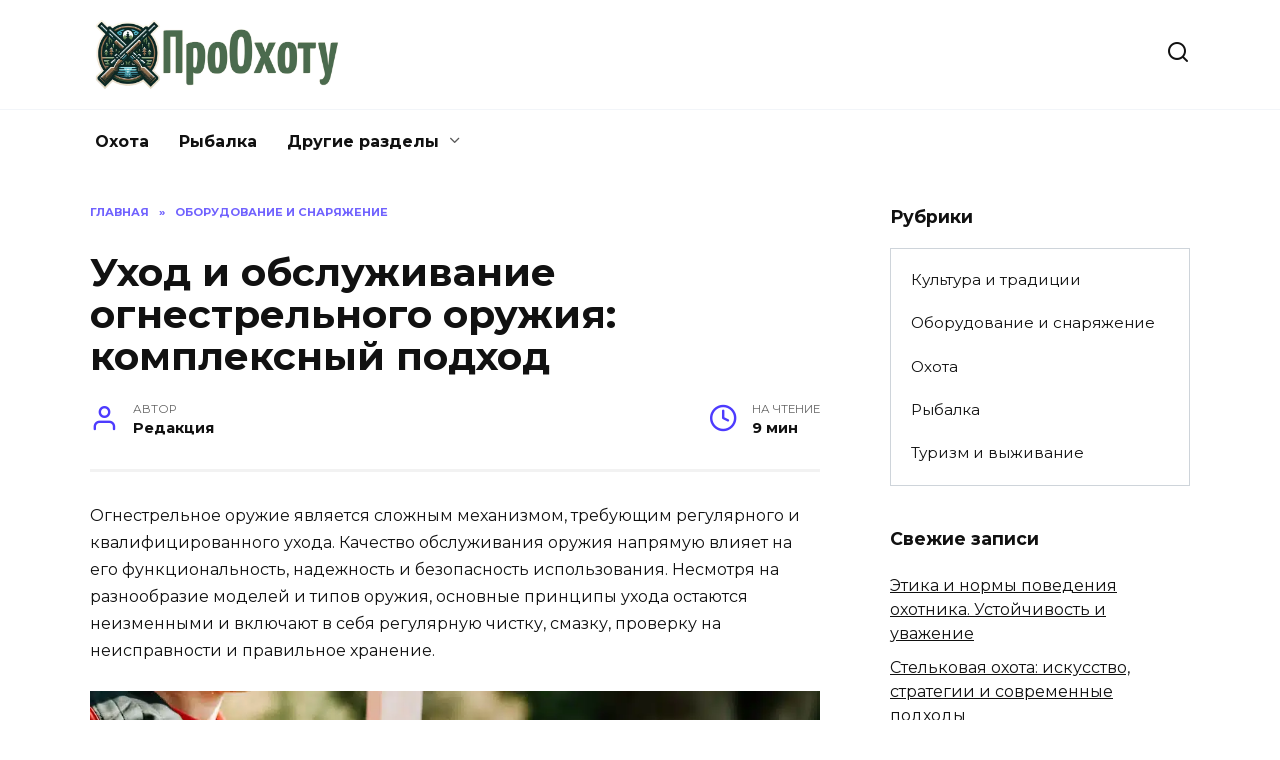

--- FILE ---
content_type: text/html; charset=UTF-8
request_url: https://prookhotu.ru/uhod-i-obsluzhivanie-ognestrelnogo-oruzhiya-kompleksnyj-podhod/
body_size: 27019
content:
<!doctype html>
<html lang="ru-RU" prefix="og: https://ogp.me/ns#">
<head><meta charset="UTF-8"><script>if(navigator.userAgent.match(/MSIE|Internet Explorer/i)||navigator.userAgent.match(/Trident\/7\..*?rv:11/i)){var href=document.location.href;if(!href.match(/[?&]nowprocket/)){if(href.indexOf("?")==-1){if(href.indexOf("#")==-1){document.location.href=href+"?nowprocket=1"}else{document.location.href=href.replace("#","?nowprocket=1#")}}else{if(href.indexOf("#")==-1){document.location.href=href+"&nowprocket=1"}else{document.location.href=href.replace("#","&nowprocket=1#")}}}}</script><script>class RocketLazyLoadScripts{constructor(){this.v="1.2.3",this.triggerEvents=["keydown","mousedown","mousemove","touchmove","touchstart","touchend","wheel"],this.userEventHandler=this._triggerListener.bind(this),this.touchStartHandler=this._onTouchStart.bind(this),this.touchMoveHandler=this._onTouchMove.bind(this),this.touchEndHandler=this._onTouchEnd.bind(this),this.clickHandler=this._onClick.bind(this),this.interceptedClicks=[],window.addEventListener("pageshow",t=>{this.persisted=t.persisted}),window.addEventListener("DOMContentLoaded",()=>{this._preconnect3rdParties()}),this.delayedScripts={normal:[],async:[],defer:[]},this.trash=[],this.allJQueries=[]}_addUserInteractionListener(t){if(document.hidden){t._triggerListener();return}this.triggerEvents.forEach(e=>window.addEventListener(e,t.userEventHandler,{passive:!0})),window.addEventListener("touchstart",t.touchStartHandler,{passive:!0}),window.addEventListener("mousedown",t.touchStartHandler),document.addEventListener("visibilitychange",t.userEventHandler)}_removeUserInteractionListener(){this.triggerEvents.forEach(t=>window.removeEventListener(t,this.userEventHandler,{passive:!0})),document.removeEventListener("visibilitychange",this.userEventHandler)}_onTouchStart(t){"HTML"!==t.target.tagName&&(window.addEventListener("touchend",this.touchEndHandler),window.addEventListener("mouseup",this.touchEndHandler),window.addEventListener("touchmove",this.touchMoveHandler,{passive:!0}),window.addEventListener("mousemove",this.touchMoveHandler),t.target.addEventListener("click",this.clickHandler),this._renameDOMAttribute(t.target,"onclick","rocket-onclick"),this._pendingClickStarted())}_onTouchMove(t){window.removeEventListener("touchend",this.touchEndHandler),window.removeEventListener("mouseup",this.touchEndHandler),window.removeEventListener("touchmove",this.touchMoveHandler,{passive:!0}),window.removeEventListener("mousemove",this.touchMoveHandler),t.target.removeEventListener("click",this.clickHandler),this._renameDOMAttribute(t.target,"rocket-onclick","onclick"),this._pendingClickFinished()}_onTouchEnd(t){window.removeEventListener("touchend",this.touchEndHandler),window.removeEventListener("mouseup",this.touchEndHandler),window.removeEventListener("touchmove",this.touchMoveHandler,{passive:!0}),window.removeEventListener("mousemove",this.touchMoveHandler)}_onClick(t){t.target.removeEventListener("click",this.clickHandler),this._renameDOMAttribute(t.target,"rocket-onclick","onclick"),this.interceptedClicks.push(t),t.preventDefault(),t.stopPropagation(),t.stopImmediatePropagation(),this._pendingClickFinished()}_replayClicks(){window.removeEventListener("touchstart",this.touchStartHandler,{passive:!0}),window.removeEventListener("mousedown",this.touchStartHandler),this.interceptedClicks.forEach(t=>{t.target.dispatchEvent(new MouseEvent("click",{view:t.view,bubbles:!0,cancelable:!0}))})}_waitForPendingClicks(){return new Promise(t=>{this._isClickPending?this._pendingClickFinished=t:t()})}_pendingClickStarted(){this._isClickPending=!0}_pendingClickFinished(){this._isClickPending=!1}_renameDOMAttribute(t,e,r){t.hasAttribute&&t.hasAttribute(e)&&(event.target.setAttribute(r,event.target.getAttribute(e)),event.target.removeAttribute(e))}_triggerListener(){this._removeUserInteractionListener(this),"loading"===document.readyState?document.addEventListener("DOMContentLoaded",this._loadEverythingNow.bind(this)):this._loadEverythingNow()}_preconnect3rdParties(){let t=[];document.querySelectorAll("script[type=rocketlazyloadscript]").forEach(e=>{if(e.hasAttribute("src")){let r=new URL(e.src).origin;r!==location.origin&&t.push({src:r,crossOrigin:e.crossOrigin||"module"===e.getAttribute("data-rocket-type")})}}),t=[...new Map(t.map(t=>[JSON.stringify(t),t])).values()],this._batchInjectResourceHints(t,"preconnect")}async _loadEverythingNow(){this.lastBreath=Date.now(),this._delayEventListeners(this),this._delayJQueryReady(this),this._handleDocumentWrite(),this._registerAllDelayedScripts(),this._preloadAllScripts(),await this._loadScriptsFromList(this.delayedScripts.normal),await this._loadScriptsFromList(this.delayedScripts.defer),await this._loadScriptsFromList(this.delayedScripts.async);try{await this._triggerDOMContentLoaded(),await this._triggerWindowLoad()}catch(t){console.error(t)}window.dispatchEvent(new Event("rocket-allScriptsLoaded")),this._waitForPendingClicks().then(()=>{this._replayClicks()}),this._emptyTrash()}_registerAllDelayedScripts(){document.querySelectorAll("script[type=rocketlazyloadscript]").forEach(t=>{t.hasAttribute("data-rocket-src")?t.hasAttribute("async")&&!1!==t.async?this.delayedScripts.async.push(t):t.hasAttribute("defer")&&!1!==t.defer||"module"===t.getAttribute("data-rocket-type")?this.delayedScripts.defer.push(t):this.delayedScripts.normal.push(t):this.delayedScripts.normal.push(t)})}async _transformScript(t){return new Promise((await this._littleBreath(),navigator.userAgent.indexOf("Firefox/")>0||""===navigator.vendor)?e=>{let r=document.createElement("script");[...t.attributes].forEach(t=>{let e=t.nodeName;"type"!==e&&("data-rocket-type"===e&&(e="type"),"data-rocket-src"===e&&(e="src"),r.setAttribute(e,t.nodeValue))}),t.text&&(r.text=t.text),r.hasAttribute("src")?(r.addEventListener("load",e),r.addEventListener("error",e)):(r.text=t.text,e());try{t.parentNode.replaceChild(r,t)}catch(i){e()}}:async e=>{function r(){t.setAttribute("data-rocket-status","failed"),e()}try{let i=t.getAttribute("data-rocket-type"),n=t.getAttribute("data-rocket-src");t.text,i?(t.type=i,t.removeAttribute("data-rocket-type")):t.removeAttribute("type"),t.addEventListener("load",function r(){t.setAttribute("data-rocket-status","executed"),e()}),t.addEventListener("error",r),n?(t.removeAttribute("data-rocket-src"),t.src=n):t.src="data:text/javascript;base64,"+window.btoa(unescape(encodeURIComponent(t.text)))}catch(s){r()}})}async _loadScriptsFromList(t){let e=t.shift();return e&&e.isConnected?(await this._transformScript(e),this._loadScriptsFromList(t)):Promise.resolve()}_preloadAllScripts(){this._batchInjectResourceHints([...this.delayedScripts.normal,...this.delayedScripts.defer,...this.delayedScripts.async],"preload")}_batchInjectResourceHints(t,e){var r=document.createDocumentFragment();t.forEach(t=>{let i=t.getAttribute&&t.getAttribute("data-rocket-src")||t.src;if(i){let n=document.createElement("link");n.href=i,n.rel=e,"preconnect"!==e&&(n.as="script"),t.getAttribute&&"module"===t.getAttribute("data-rocket-type")&&(n.crossOrigin=!0),t.crossOrigin&&(n.crossOrigin=t.crossOrigin),t.integrity&&(n.integrity=t.integrity),r.appendChild(n),this.trash.push(n)}}),document.head.appendChild(r)}_delayEventListeners(t){let e={};function r(t,r){!function t(r){!e[r]&&(e[r]={originalFunctions:{add:r.addEventListener,remove:r.removeEventListener},eventsToRewrite:[]},r.addEventListener=function(){arguments[0]=i(arguments[0]),e[r].originalFunctions.add.apply(r,arguments)},r.removeEventListener=function(){arguments[0]=i(arguments[0]),e[r].originalFunctions.remove.apply(r,arguments)});function i(t){return e[r].eventsToRewrite.indexOf(t)>=0?"rocket-"+t:t}}(t),e[t].eventsToRewrite.push(r)}function i(t,e){let r=t[e];Object.defineProperty(t,e,{get:()=>r||function(){},set(i){t["rocket"+e]=r=i}})}r(document,"DOMContentLoaded"),r(window,"DOMContentLoaded"),r(window,"load"),r(window,"pageshow"),r(document,"readystatechange"),i(document,"onreadystatechange"),i(window,"onload"),i(window,"onpageshow")}_delayJQueryReady(t){let e;function r(r){if(r&&r.fn&&!t.allJQueries.includes(r)){r.fn.ready=r.fn.init.prototype.ready=function(e){return t.domReadyFired?e.bind(document)(r):document.addEventListener("rocket-DOMContentLoaded",()=>e.bind(document)(r)),r([])};let i=r.fn.on;r.fn.on=r.fn.init.prototype.on=function(){if(this[0]===window){function t(t){return t.split(" ").map(t=>"load"===t||0===t.indexOf("load.")?"rocket-jquery-load":t).join(" ")}"string"==typeof arguments[0]||arguments[0]instanceof String?arguments[0]=t(arguments[0]):"object"==typeof arguments[0]&&Object.keys(arguments[0]).forEach(e=>{let r=arguments[0][e];delete arguments[0][e],arguments[0][t(e)]=r})}return i.apply(this,arguments),this},t.allJQueries.push(r)}e=r}r(window.jQuery),Object.defineProperty(window,"jQuery",{get:()=>e,set(t){r(t)}})}async _triggerDOMContentLoaded(){this.domReadyFired=!0,await this._littleBreath(),document.dispatchEvent(new Event("rocket-DOMContentLoaded")),await this._littleBreath(),window.dispatchEvent(new Event("rocket-DOMContentLoaded")),await this._littleBreath(),document.dispatchEvent(new Event("rocket-readystatechange")),await this._littleBreath(),document.rocketonreadystatechange&&document.rocketonreadystatechange()}async _triggerWindowLoad(){await this._littleBreath(),window.dispatchEvent(new Event("rocket-load")),await this._littleBreath(),window.rocketonload&&window.rocketonload(),await this._littleBreath(),this.allJQueries.forEach(t=>t(window).trigger("rocket-jquery-load")),await this._littleBreath();let t=new Event("rocket-pageshow");t.persisted=this.persisted,window.dispatchEvent(t),await this._littleBreath(),window.rocketonpageshow&&window.rocketonpageshow({persisted:this.persisted})}_handleDocumentWrite(){let t=new Map;document.write=document.writeln=function(e){let r=document.currentScript;r||console.error("WPRocket unable to document.write this: "+e);let i=document.createRange(),n=r.parentElement,s=t.get(r);void 0===s&&(s=r.nextSibling,t.set(r,s));let a=document.createDocumentFragment();i.setStart(a,0),a.appendChild(i.createContextualFragment(e)),n.insertBefore(a,s)}}async _littleBreath(){Date.now()-this.lastBreath>45&&(await this._requestAnimFrame(),this.lastBreath=Date.now())}async _requestAnimFrame(){return document.hidden?new Promise(t=>setTimeout(t)):new Promise(t=>requestAnimationFrame(t))}_emptyTrash(){this.trash.forEach(t=>t.remove())}static run(){let t=new RocketLazyLoadScripts;t._addUserInteractionListener(t)}}RocketLazyLoadScripts.run();</script>
	
	<meta name="viewport" content="width=device-width, initial-scale=1">

	
<!-- Поисковая оптимизация от Rank Math Pro - https://rankmath.com/ -->
<title>Уход и обслуживание огнестрельного оружия: комплексный подход - ПроОхоту: новостной сайт об охоте и рыбалке</title><link rel="preload" as="style" href="https://fonts.googleapis.com/css?family=Montserrat%3A400%2C400i%2C700&#038;subset=cyrillic&#038;display=swap" /><link rel="stylesheet" href="https://fonts.googleapis.com/css?family=Montserrat%3A400%2C400i%2C700&#038;subset=cyrillic&#038;display=swap" media="print" onload="this.media='all'" /><noscript><link rel="stylesheet" href="https://fonts.googleapis.com/css?family=Montserrat%3A400%2C400i%2C700&#038;subset=cyrillic&#038;display=swap" /></noscript>
<meta name="description" content="Огнестрельное оружие является сложным механизмом, требующим регулярного и квалифицированного ухода. Качество обслуживания оружия напрямую влияет на его"/>
<meta name="robots" content="follow, index, max-snippet:-1, max-video-preview:-1, max-image-preview:large"/>
<link rel="canonical" href="https://prookhotu.ru/uhod-i-obsluzhivanie-ognestrelnogo-oruzhiya-kompleksnyj-podhod/" />
<meta property="og:locale" content="ru_RU" />
<meta property="og:type" content="article" />
<meta property="og:title" content="Уход и обслуживание огнестрельного оружия: комплексный подход - ПроОхоту: новостной сайт об охоте и рыбалке" />
<meta property="og:description" content="Огнестрельное оружие является сложным механизмом, требующим регулярного и квалифицированного ухода. Качество обслуживания оружия напрямую влияет на его" />
<meta property="og:url" content="https://prookhotu.ru/uhod-i-obsluzhivanie-ognestrelnogo-oruzhiya-kompleksnyj-podhod/" />
<meta property="og:site_name" content="Строй-База" />
<meta property="article:tag" content="грязь" />
<meta property="article:tag" content="затвор" />
<meta property="article:tag" content="образ" />
<meta property="article:tag" content="оружие" />
<meta property="article:tag" content="подход" />
<meta property="article:tag" content="проблема" />
<meta property="article:tag" content="проверка" />
<meta property="article:tag" content="роль" />
<meta property="article:tag" content="смазка" />
<meta property="article:tag" content="ствол" />
<meta property="article:tag" content="стрельба" />
<meta property="article:tag" content="тип" />
<meta property="article:tag" content="условие" />
<meta property="article:tag" content="уход" />
<meta property="article:tag" content="хранение" />
<meta property="article:tag" content="часть" />
<meta property="article:tag" content="чистка" />
<meta property="article:section" content="Оборудование и снаряжение" />
<meta property="og:image" content="https://prookhotu.ru/wp-admin/admin-ajax.php?action=rank_math_overlay_thumb&id=2010&type=svddb-ru&hash=9d9a15c9796f3c20b827bf88406a948f" />
<meta property="og:image:secure_url" content="https://prookhotu.ru/wp-admin/admin-ajax.php?action=rank_math_overlay_thumb&id=2010&type=svddb-ru&hash=9d9a15c9796f3c20b827bf88406a948f" />
<meta property="og:image:width" content="1000" />
<meta property="og:image:height" content="621" />
<meta property="og:image:alt" content="Уход и обслуживание огнестрельного оружия: комплексный подход" />
<meta property="og:image:type" content="image/jpeg" />
<meta property="article:published_time" content="2023-12-29T16:00:44+03:00" />
<meta name="twitter:card" content="summary_large_image" />
<meta name="twitter:title" content="Уход и обслуживание огнестрельного оружия: комплексный подход - ПроОхоту: новостной сайт об охоте и рыбалке" />
<meta name="twitter:description" content="Огнестрельное оружие является сложным механизмом, требующим регулярного и квалифицированного ухода. Качество обслуживания оружия напрямую влияет на его" />
<meta name="twitter:image" content="https://prookhotu.ru/wp-admin/admin-ajax.php?action=rank_math_overlay_thumb&id=2010&type=svddb-ru&hash=9d9a15c9796f3c20b827bf88406a948f" />
<meta name="twitter:label1" content="Автор" />
<meta name="twitter:data1" content="Редакция" />
<meta name="twitter:label2" content="Время чтения" />
<meta name="twitter:data2" content="Меньше минуты" />
<script type="application/ld+json" class="rank-math-schema-pro">{"@context":"https://schema.org","@graph":[{"articleSection":"\u041e\u0431\u043e\u0440\u0443\u0434\u043e\u0432\u0430\u043d\u0438\u0435 \u0438 \u0441\u043d\u0430\u0440\u044f\u0436\u0435\u043d\u0438\u0435","headline":"\u0423\u0445\u043e\u0434 \u0438 \u043e\u0431\u0441\u043b\u0443\u0436\u0438\u0432\u0430\u043d\u0438\u0435 \u043e\u0433\u043d\u0435\u0441\u0442\u0440\u0435\u043b\u044c\u043d\u043e\u0433\u043e \u043e\u0440\u0443\u0436\u0438\u044f: \u043a\u043e\u043c\u043f\u043b\u0435\u043a\u0441\u043d\u044b\u0439 \u043f\u043e\u0434\u0445\u043e\u0434 - \u041f\u0440\u043e\u041e\u0445\u043e\u0442\u0443: \u043d\u043e\u0432\u043e\u0441\u0442\u043d\u043e\u0439 \u0441\u0430\u0439\u0442 \u043e\u0431 \u043e\u0445\u043e\u0442\u0435 \u0438 \u0440\u044b\u0431\u0430\u043b\u043a\u0435","description":"\u041e\u0433\u043d\u0435\u0441\u0442\u0440\u0435\u043b\u044c\u043d\u043e\u0435 \u043e\u0440\u0443\u0436\u0438\u0435 \u044f\u0432\u043b\u044f\u0435\u0442\u0441\u044f \u0441\u043b\u043e\u0436\u043d\u044b\u043c \u043c\u0435\u0445\u0430\u043d\u0438\u0437\u043c\u043e\u043c, \u0442\u0440\u0435\u0431\u0443\u044e\u0449\u0438\u043c \u0440\u0435\u0433\u0443\u043b\u044f\u0440\u043d\u043e\u0433\u043e \u0438 \u043a\u0432\u0430\u043b\u0438\u0444\u0438\u0446\u0438\u0440\u043e\u0432\u0430\u043d\u043d\u043e\u0433\u043e \u0443\u0445\u043e\u0434\u0430. \u041a\u0430\u0447\u0435\u0441\u0442\u0432\u043e \u043e\u0431\u0441\u043b\u0443\u0436\u0438\u0432\u0430\u043d\u0438\u044f \u043e\u0440\u0443\u0436\u0438\u044f \u043d\u0430\u043f\u0440\u044f\u043c\u0443\u044e \u0432\u043b\u0438\u044f\u0435\u0442 \u043d\u0430 \u0435\u0433\u043e","@type":"Article","author":{"@type":"Person","name":"\u0420\u0435\u0434\u0430\u043a\u0446\u0438\u044f"},"datePublished":"2023-12-29T16:00:44+03:00","dateModified":"2023-12-29T16:00:44+03:00","image":{"@id":"https://prookhotu.ru/wp-content/uploads/2023/12/man-opens-shotgun-bolt-after-one-shot-with-smoke.jpg"},"name":"\u0423\u0445\u043e\u0434 \u0438 \u043e\u0431\u0441\u043b\u0443\u0436\u0438\u0432\u0430\u043d\u0438\u0435 \u043e\u0433\u043d\u0435\u0441\u0442\u0440\u0435\u043b\u044c\u043d\u043e\u0433\u043e \u043e\u0440\u0443\u0436\u0438\u044f: \u043a\u043e\u043c\u043f\u043b\u0435\u043a\u0441\u043d\u044b\u0439 \u043f\u043e\u0434\u0445\u043e\u0434 - \u041f\u0440\u043e\u041e\u0445\u043e\u0442\u0443: \u043d\u043e\u0432\u043e\u0441\u0442\u043d\u043e\u0439 \u0441\u0430\u0439\u0442 \u043e\u0431 \u043e\u0445\u043e\u0442\u0435 \u0438 \u0440\u044b\u0431\u0430\u043b\u043a\u0435","@id":"https://prookhotu.ru/uhod-i-obsluzhivanie-ognestrelnogo-oruzhiya-kompleksnyj-podhod/#schema-3022","isPartOf":{"@id":"https://prookhotu.ru/uhod-i-obsluzhivanie-ognestrelnogo-oruzhiya-kompleksnyj-podhod/#webpage"},"publisher":{"@id":"https://prookhotu.ru/#person"},"inLanguage":"ru-RU","mainEntityOfPage":{"@id":"https://prookhotu.ru/uhod-i-obsluzhivanie-ognestrelnogo-oruzhiya-kompleksnyj-podhod/#webpage"}},{"@type":["Person","Organization"],"@id":"https://prookhotu.ru/#person","name":"\u0421\u0442\u0440\u043e\u0439-\u0411\u0430\u0437\u0430","logo":{"@type":"ImageObject","@id":"https://prookhotu.ru/#logo","url":"https://prookhotu.ru/wp-content/uploads/2023/07/logoza-ru-hd-1.png","contentUrl":"https://prookhotu.ru/wp-content/uploads/2023/07/logoza-ru-hd-1.png","caption":"\u0421\u0442\u0440\u043e\u0439-\u0411\u0430\u0437\u0430","inLanguage":"ru-RU"},"image":{"@type":"ImageObject","@id":"https://prookhotu.ru/#logo","url":"https://prookhotu.ru/wp-content/uploads/2023/07/logoza-ru-hd-1.png","contentUrl":"https://prookhotu.ru/wp-content/uploads/2023/07/logoza-ru-hd-1.png","caption":"\u0421\u0442\u0440\u043e\u0439-\u0411\u0430\u0437\u0430","inLanguage":"ru-RU"}},{"@type":"WebSite","@id":"https://prookhotu.ru/#website","url":"https://prookhotu.ru","name":"\u0421\u0442\u0440\u043e\u0439-\u0411\u0430\u0437\u0430","publisher":{"@id":"https://prookhotu.ru/#person"},"inLanguage":"ru-RU"},{"@type":"ImageObject","@id":"https://prookhotu.ru/wp-content/uploads/2023/12/man-opens-shotgun-bolt-after-one-shot-with-smoke.jpg","url":"https://prookhotu.ru/wp-content/uploads/2023/12/man-opens-shotgun-bolt-after-one-shot-with-smoke.jpg","width":"1000","height":"621","inLanguage":"ru-RU"},{"@type":"BreadcrumbList","@id":"https://prookhotu.ru/uhod-i-obsluzhivanie-ognestrelnogo-oruzhiya-kompleksnyj-podhod/#breadcrumb","itemListElement":[{"@type":"ListItem","position":"1","item":{"@id":"https://prookhotu.ru","name":"\u0413\u043b\u0430\u0432\u043d\u0430\u044f \u0441\u0442\u0440\u0430\u043d\u0438\u0446\u0430"}},{"@type":"ListItem","position":"2","item":{"@id":"https://prookhotu.ru/oborudovanie-i-snaryazhenie/","name":"\u041e\u0431\u043e\u0440\u0443\u0434\u043e\u0432\u0430\u043d\u0438\u0435 \u0438 \u0441\u043d\u0430\u0440\u044f\u0436\u0435\u043d\u0438\u0435"}},{"@type":"ListItem","position":"3","item":{"@id":"https://prookhotu.ru/uhod-i-obsluzhivanie-ognestrelnogo-oruzhiya-kompleksnyj-podhod/","name":"\u0423\u0445\u043e\u0434 \u0438 \u043e\u0431\u0441\u043b\u0443\u0436\u0438\u0432\u0430\u043d\u0438\u0435 \u043e\u0433\u043d\u0435\u0441\u0442\u0440\u0435\u043b\u044c\u043d\u043e\u0433\u043e \u043e\u0440\u0443\u0436\u0438\u044f: \u043a\u043e\u043c\u043f\u043b\u0435\u043a\u0441\u043d\u044b\u0439 \u043f\u043e\u0434\u0445\u043e\u0434"}}]},{"@type":"WebPage","@id":"https://prookhotu.ru/uhod-i-obsluzhivanie-ognestrelnogo-oruzhiya-kompleksnyj-podhod/#webpage","url":"https://prookhotu.ru/uhod-i-obsluzhivanie-ognestrelnogo-oruzhiya-kompleksnyj-podhod/","name":"\u0423\u0445\u043e\u0434 \u0438 \u043e\u0431\u0441\u043b\u0443\u0436\u0438\u0432\u0430\u043d\u0438\u0435 \u043e\u0433\u043d\u0435\u0441\u0442\u0440\u0435\u043b\u044c\u043d\u043e\u0433\u043e \u043e\u0440\u0443\u0436\u0438\u044f: \u043a\u043e\u043c\u043f\u043b\u0435\u043a\u0441\u043d\u044b\u0439 \u043f\u043e\u0434\u0445\u043e\u0434 - \u041f\u0440\u043e\u041e\u0445\u043e\u0442\u0443: \u043d\u043e\u0432\u043e\u0441\u0442\u043d\u043e\u0439 \u0441\u0430\u0439\u0442 \u043e\u0431 \u043e\u0445\u043e\u0442\u0435 \u0438 \u0440\u044b\u0431\u0430\u043b\u043a\u0435","datePublished":"2023-12-29T16:00:44+03:00","dateModified":"2023-12-29T16:00:44+03:00","isPartOf":{"@id":"https://prookhotu.ru/#website"},"primaryImageOfPage":{"@id":"https://prookhotu.ru/wp-content/uploads/2023/12/man-opens-shotgun-bolt-after-one-shot-with-smoke.jpg"},"inLanguage":"ru-RU","breadcrumb":{"@id":"https://prookhotu.ru/uhod-i-obsluzhivanie-ognestrelnogo-oruzhiya-kompleksnyj-podhod/#breadcrumb"}},{"@type":"Person","@id":"https://prookhotu.ru/author/cook/","name":"\u0420\u0435\u0434\u0430\u043a\u0446\u0438\u044f","url":"https://prookhotu.ru/author/cook/","image":{"@type":"ImageObject","@id":"https://secure.gravatar.com/avatar/0c188ecccf33f6935ad5a5cb3952cfe68f9955a44bc80bc689430e540eba3136?s=96&amp;d=mm&amp;r=g","url":"https://secure.gravatar.com/avatar/0c188ecccf33f6935ad5a5cb3952cfe68f9955a44bc80bc689430e540eba3136?s=96&amp;d=mm&amp;r=g","caption":"\u0420\u0435\u0434\u0430\u043a\u0446\u0438\u044f","inLanguage":"ru-RU"},"sameAs":["https://prookhotu.ru"]},{"@type":"Article","headline":"\u0423\u0445\u043e\u0434 \u0438 \u043e\u0431\u0441\u043b\u0443\u0436\u0438\u0432\u0430\u043d\u0438\u0435 \u043e\u0433\u043d\u0435\u0441\u0442\u0440\u0435\u043b\u044c\u043d\u043e\u0433\u043e \u043e\u0440\u0443\u0436\u0438\u044f: \u043a\u043e\u043c\u043f\u043b\u0435\u043a\u0441\u043d\u044b\u0439 \u043f\u043e\u0434\u0445\u043e\u0434 - \u041f\u0440\u043e\u041e\u0445\u043e\u0442\u0443: \u043d\u043e\u0432\u043e\u0441\u0442\u043d\u043e\u0439 \u0441\u0430\u0439\u0442 \u043e\u0431 \u043e\u0445\u043e\u0442\u0435 \u0438 \u0440\u044b\u0431\u0430\u043b\u043a\u0435","datePublished":"2023-12-29T16:00:44+03:00","dateModified":"2023-12-29T16:00:44+03:00","articleSection":"\u041e\u0431\u043e\u0440\u0443\u0434\u043e\u0432\u0430\u043d\u0438\u0435 \u0438 \u0441\u043d\u0430\u0440\u044f\u0436\u0435\u043d\u0438\u0435","author":{"@id":"https://prookhotu.ru/author/cook/","name":"\u0420\u0435\u0434\u0430\u043a\u0446\u0438\u044f"},"publisher":{"@id":"https://prookhotu.ru/#person"},"description":"\u041e\u0433\u043d\u0435\u0441\u0442\u0440\u0435\u043b\u044c\u043d\u043e\u0435 \u043e\u0440\u0443\u0436\u0438\u0435 \u044f\u0432\u043b\u044f\u0435\u0442\u0441\u044f \u0441\u043b\u043e\u0436\u043d\u044b\u043c \u043c\u0435\u0445\u0430\u043d\u0438\u0437\u043c\u043e\u043c, \u0442\u0440\u0435\u0431\u0443\u044e\u0449\u0438\u043c \u0440\u0435\u0433\u0443\u043b\u044f\u0440\u043d\u043e\u0433\u043e \u0438 \u043a\u0432\u0430\u043b\u0438\u0444\u0438\u0446\u0438\u0440\u043e\u0432\u0430\u043d\u043d\u043e\u0433\u043e \u0443\u0445\u043e\u0434\u0430. \u041a\u0430\u0447\u0435\u0441\u0442\u0432\u043e \u043e\u0431\u0441\u043b\u0443\u0436\u0438\u0432\u0430\u043d\u0438\u044f \u043e\u0440\u0443\u0436\u0438\u044f \u043d\u0430\u043f\u0440\u044f\u043c\u0443\u044e \u0432\u043b\u0438\u044f\u0435\u0442 \u043d\u0430 \u0435\u0433\u043e","name":"\u0423\u0445\u043e\u0434 \u0438 \u043e\u0431\u0441\u043b\u0443\u0436\u0438\u0432\u0430\u043d\u0438\u0435 \u043e\u0433\u043d\u0435\u0441\u0442\u0440\u0435\u043b\u044c\u043d\u043e\u0433\u043e \u043e\u0440\u0443\u0436\u0438\u044f: \u043a\u043e\u043c\u043f\u043b\u0435\u043a\u0441\u043d\u044b\u0439 \u043f\u043e\u0434\u0445\u043e\u0434 - \u041f\u0440\u043e\u041e\u0445\u043e\u0442\u0443: \u043d\u043e\u0432\u043e\u0441\u0442\u043d\u043e\u0439 \u0441\u0430\u0439\u0442 \u043e\u0431 \u043e\u0445\u043e\u0442\u0435 \u0438 \u0440\u044b\u0431\u0430\u043b\u043a\u0435","@id":"https://prookhotu.ru/uhod-i-obsluzhivanie-ognestrelnogo-oruzhiya-kompleksnyj-podhod/#richSnippet","isPartOf":{"@id":"https://prookhotu.ru/uhod-i-obsluzhivanie-ognestrelnogo-oruzhiya-kompleksnyj-podhod/#webpage"},"image":{"@id":"https://prookhotu.ru/wp-content/uploads/2023/12/man-opens-shotgun-bolt-after-one-shot-with-smoke.jpg"},"inLanguage":"ru-RU","mainEntityOfPage":{"@id":"https://prookhotu.ru/uhod-i-obsluzhivanie-ognestrelnogo-oruzhiya-kompleksnyj-podhod/#webpage"}}]}</script>
<!-- /Rank Math WordPress SEO плагин -->

<link rel='dns-prefetch' href='//fonts.googleapis.com' />
<link href='https://fonts.gstatic.com' crossorigin rel='preconnect' />
<link rel="alternate" title="oEmbed (JSON)" type="application/json+oembed" href="https://prookhotu.ru/wp-json/oembed/1.0/embed?url=https%3A%2F%2Fprookhotu.ru%2Fuhod-i-obsluzhivanie-ognestrelnogo-oruzhiya-kompleksnyj-podhod%2F" />
<link rel="alternate" title="oEmbed (XML)" type="text/xml+oembed" href="https://prookhotu.ru/wp-json/oembed/1.0/embed?url=https%3A%2F%2Fprookhotu.ru%2Fuhod-i-obsluzhivanie-ognestrelnogo-oruzhiya-kompleksnyj-podhod%2F&#038;format=xml" />
<style id='wp-img-auto-sizes-contain-inline-css' type='text/css'>
img:is([sizes=auto i],[sizes^="auto," i]){contain-intrinsic-size:3000px 1500px}
/*# sourceURL=wp-img-auto-sizes-contain-inline-css */
</style>
<style id='wp-emoji-styles-inline-css' type='text/css'>

	img.wp-smiley, img.emoji {
		display: inline !important;
		border: none !important;
		box-shadow: none !important;
		height: 1em !important;
		width: 1em !important;
		margin: 0 0.07em !important;
		vertical-align: -0.1em !important;
		background: none !important;
		padding: 0 !important;
	}
/*# sourceURL=wp-emoji-styles-inline-css */
</style>
<style id='wp-block-library-inline-css' type='text/css'>
:root{--wp-block-synced-color:#7a00df;--wp-block-synced-color--rgb:122,0,223;--wp-bound-block-color:var(--wp-block-synced-color);--wp-editor-canvas-background:#ddd;--wp-admin-theme-color:#007cba;--wp-admin-theme-color--rgb:0,124,186;--wp-admin-theme-color-darker-10:#006ba1;--wp-admin-theme-color-darker-10--rgb:0,107,160.5;--wp-admin-theme-color-darker-20:#005a87;--wp-admin-theme-color-darker-20--rgb:0,90,135;--wp-admin-border-width-focus:2px}@media (min-resolution:192dpi){:root{--wp-admin-border-width-focus:1.5px}}.wp-element-button{cursor:pointer}:root .has-very-light-gray-background-color{background-color:#eee}:root .has-very-dark-gray-background-color{background-color:#313131}:root .has-very-light-gray-color{color:#eee}:root .has-very-dark-gray-color{color:#313131}:root .has-vivid-green-cyan-to-vivid-cyan-blue-gradient-background{background:linear-gradient(135deg,#00d084,#0693e3)}:root .has-purple-crush-gradient-background{background:linear-gradient(135deg,#34e2e4,#4721fb 50%,#ab1dfe)}:root .has-hazy-dawn-gradient-background{background:linear-gradient(135deg,#faaca8,#dad0ec)}:root .has-subdued-olive-gradient-background{background:linear-gradient(135deg,#fafae1,#67a671)}:root .has-atomic-cream-gradient-background{background:linear-gradient(135deg,#fdd79a,#004a59)}:root .has-nightshade-gradient-background{background:linear-gradient(135deg,#330968,#31cdcf)}:root .has-midnight-gradient-background{background:linear-gradient(135deg,#020381,#2874fc)}:root{--wp--preset--font-size--normal:16px;--wp--preset--font-size--huge:42px}.has-regular-font-size{font-size:1em}.has-larger-font-size{font-size:2.625em}.has-normal-font-size{font-size:var(--wp--preset--font-size--normal)}.has-huge-font-size{font-size:var(--wp--preset--font-size--huge)}.has-text-align-center{text-align:center}.has-text-align-left{text-align:left}.has-text-align-right{text-align:right}.has-fit-text{white-space:nowrap!important}#end-resizable-editor-section{display:none}.aligncenter{clear:both}.items-justified-left{justify-content:flex-start}.items-justified-center{justify-content:center}.items-justified-right{justify-content:flex-end}.items-justified-space-between{justify-content:space-between}.screen-reader-text{border:0;clip-path:inset(50%);height:1px;margin:-1px;overflow:hidden;padding:0;position:absolute;width:1px;word-wrap:normal!important}.screen-reader-text:focus{background-color:#ddd;clip-path:none;color:#444;display:block;font-size:1em;height:auto;left:5px;line-height:normal;padding:15px 23px 14px;text-decoration:none;top:5px;width:auto;z-index:100000}html :where(.has-border-color){border-style:solid}html :where([style*=border-top-color]){border-top-style:solid}html :where([style*=border-right-color]){border-right-style:solid}html :where([style*=border-bottom-color]){border-bottom-style:solid}html :where([style*=border-left-color]){border-left-style:solid}html :where([style*=border-width]){border-style:solid}html :where([style*=border-top-width]){border-top-style:solid}html :where([style*=border-right-width]){border-right-style:solid}html :where([style*=border-bottom-width]){border-bottom-style:solid}html :where([style*=border-left-width]){border-left-style:solid}html :where(img[class*=wp-image-]){height:auto;max-width:100%}:where(figure){margin:0 0 1em}html :where(.is-position-sticky){--wp-admin--admin-bar--position-offset:var(--wp-admin--admin-bar--height,0px)}@media screen and (max-width:600px){html :where(.is-position-sticky){--wp-admin--admin-bar--position-offset:0px}}

/*# sourceURL=wp-block-library-inline-css */
</style><style id='global-styles-inline-css' type='text/css'>
:root{--wp--preset--aspect-ratio--square: 1;--wp--preset--aspect-ratio--4-3: 4/3;--wp--preset--aspect-ratio--3-4: 3/4;--wp--preset--aspect-ratio--3-2: 3/2;--wp--preset--aspect-ratio--2-3: 2/3;--wp--preset--aspect-ratio--16-9: 16/9;--wp--preset--aspect-ratio--9-16: 9/16;--wp--preset--color--black: #000000;--wp--preset--color--cyan-bluish-gray: #abb8c3;--wp--preset--color--white: #ffffff;--wp--preset--color--pale-pink: #f78da7;--wp--preset--color--vivid-red: #cf2e2e;--wp--preset--color--luminous-vivid-orange: #ff6900;--wp--preset--color--luminous-vivid-amber: #fcb900;--wp--preset--color--light-green-cyan: #7bdcb5;--wp--preset--color--vivid-green-cyan: #00d084;--wp--preset--color--pale-cyan-blue: #8ed1fc;--wp--preset--color--vivid-cyan-blue: #0693e3;--wp--preset--color--vivid-purple: #9b51e0;--wp--preset--gradient--vivid-cyan-blue-to-vivid-purple: linear-gradient(135deg,rgb(6,147,227) 0%,rgb(155,81,224) 100%);--wp--preset--gradient--light-green-cyan-to-vivid-green-cyan: linear-gradient(135deg,rgb(122,220,180) 0%,rgb(0,208,130) 100%);--wp--preset--gradient--luminous-vivid-amber-to-luminous-vivid-orange: linear-gradient(135deg,rgb(252,185,0) 0%,rgb(255,105,0) 100%);--wp--preset--gradient--luminous-vivid-orange-to-vivid-red: linear-gradient(135deg,rgb(255,105,0) 0%,rgb(207,46,46) 100%);--wp--preset--gradient--very-light-gray-to-cyan-bluish-gray: linear-gradient(135deg,rgb(238,238,238) 0%,rgb(169,184,195) 100%);--wp--preset--gradient--cool-to-warm-spectrum: linear-gradient(135deg,rgb(74,234,220) 0%,rgb(151,120,209) 20%,rgb(207,42,186) 40%,rgb(238,44,130) 60%,rgb(251,105,98) 80%,rgb(254,248,76) 100%);--wp--preset--gradient--blush-light-purple: linear-gradient(135deg,rgb(255,206,236) 0%,rgb(152,150,240) 100%);--wp--preset--gradient--blush-bordeaux: linear-gradient(135deg,rgb(254,205,165) 0%,rgb(254,45,45) 50%,rgb(107,0,62) 100%);--wp--preset--gradient--luminous-dusk: linear-gradient(135deg,rgb(255,203,112) 0%,rgb(199,81,192) 50%,rgb(65,88,208) 100%);--wp--preset--gradient--pale-ocean: linear-gradient(135deg,rgb(255,245,203) 0%,rgb(182,227,212) 50%,rgb(51,167,181) 100%);--wp--preset--gradient--electric-grass: linear-gradient(135deg,rgb(202,248,128) 0%,rgb(113,206,126) 100%);--wp--preset--gradient--midnight: linear-gradient(135deg,rgb(2,3,129) 0%,rgb(40,116,252) 100%);--wp--preset--font-size--small: 19.5px;--wp--preset--font-size--medium: 20px;--wp--preset--font-size--large: 36.5px;--wp--preset--font-size--x-large: 42px;--wp--preset--font-size--normal: 22px;--wp--preset--font-size--huge: 49.5px;--wp--preset--spacing--20: 0.44rem;--wp--preset--spacing--30: 0.67rem;--wp--preset--spacing--40: 1rem;--wp--preset--spacing--50: 1.5rem;--wp--preset--spacing--60: 2.25rem;--wp--preset--spacing--70: 3.38rem;--wp--preset--spacing--80: 5.06rem;--wp--preset--shadow--natural: 6px 6px 9px rgba(0, 0, 0, 0.2);--wp--preset--shadow--deep: 12px 12px 50px rgba(0, 0, 0, 0.4);--wp--preset--shadow--sharp: 6px 6px 0px rgba(0, 0, 0, 0.2);--wp--preset--shadow--outlined: 6px 6px 0px -3px rgb(255, 255, 255), 6px 6px rgb(0, 0, 0);--wp--preset--shadow--crisp: 6px 6px 0px rgb(0, 0, 0);}:where(.is-layout-flex){gap: 0.5em;}:where(.is-layout-grid){gap: 0.5em;}body .is-layout-flex{display: flex;}.is-layout-flex{flex-wrap: wrap;align-items: center;}.is-layout-flex > :is(*, div){margin: 0;}body .is-layout-grid{display: grid;}.is-layout-grid > :is(*, div){margin: 0;}:where(.wp-block-columns.is-layout-flex){gap: 2em;}:where(.wp-block-columns.is-layout-grid){gap: 2em;}:where(.wp-block-post-template.is-layout-flex){gap: 1.25em;}:where(.wp-block-post-template.is-layout-grid){gap: 1.25em;}.has-black-color{color: var(--wp--preset--color--black) !important;}.has-cyan-bluish-gray-color{color: var(--wp--preset--color--cyan-bluish-gray) !important;}.has-white-color{color: var(--wp--preset--color--white) !important;}.has-pale-pink-color{color: var(--wp--preset--color--pale-pink) !important;}.has-vivid-red-color{color: var(--wp--preset--color--vivid-red) !important;}.has-luminous-vivid-orange-color{color: var(--wp--preset--color--luminous-vivid-orange) !important;}.has-luminous-vivid-amber-color{color: var(--wp--preset--color--luminous-vivid-amber) !important;}.has-light-green-cyan-color{color: var(--wp--preset--color--light-green-cyan) !important;}.has-vivid-green-cyan-color{color: var(--wp--preset--color--vivid-green-cyan) !important;}.has-pale-cyan-blue-color{color: var(--wp--preset--color--pale-cyan-blue) !important;}.has-vivid-cyan-blue-color{color: var(--wp--preset--color--vivid-cyan-blue) !important;}.has-vivid-purple-color{color: var(--wp--preset--color--vivid-purple) !important;}.has-black-background-color{background-color: var(--wp--preset--color--black) !important;}.has-cyan-bluish-gray-background-color{background-color: var(--wp--preset--color--cyan-bluish-gray) !important;}.has-white-background-color{background-color: var(--wp--preset--color--white) !important;}.has-pale-pink-background-color{background-color: var(--wp--preset--color--pale-pink) !important;}.has-vivid-red-background-color{background-color: var(--wp--preset--color--vivid-red) !important;}.has-luminous-vivid-orange-background-color{background-color: var(--wp--preset--color--luminous-vivid-orange) !important;}.has-luminous-vivid-amber-background-color{background-color: var(--wp--preset--color--luminous-vivid-amber) !important;}.has-light-green-cyan-background-color{background-color: var(--wp--preset--color--light-green-cyan) !important;}.has-vivid-green-cyan-background-color{background-color: var(--wp--preset--color--vivid-green-cyan) !important;}.has-pale-cyan-blue-background-color{background-color: var(--wp--preset--color--pale-cyan-blue) !important;}.has-vivid-cyan-blue-background-color{background-color: var(--wp--preset--color--vivid-cyan-blue) !important;}.has-vivid-purple-background-color{background-color: var(--wp--preset--color--vivid-purple) !important;}.has-black-border-color{border-color: var(--wp--preset--color--black) !important;}.has-cyan-bluish-gray-border-color{border-color: var(--wp--preset--color--cyan-bluish-gray) !important;}.has-white-border-color{border-color: var(--wp--preset--color--white) !important;}.has-pale-pink-border-color{border-color: var(--wp--preset--color--pale-pink) !important;}.has-vivid-red-border-color{border-color: var(--wp--preset--color--vivid-red) !important;}.has-luminous-vivid-orange-border-color{border-color: var(--wp--preset--color--luminous-vivid-orange) !important;}.has-luminous-vivid-amber-border-color{border-color: var(--wp--preset--color--luminous-vivid-amber) !important;}.has-light-green-cyan-border-color{border-color: var(--wp--preset--color--light-green-cyan) !important;}.has-vivid-green-cyan-border-color{border-color: var(--wp--preset--color--vivid-green-cyan) !important;}.has-pale-cyan-blue-border-color{border-color: var(--wp--preset--color--pale-cyan-blue) !important;}.has-vivid-cyan-blue-border-color{border-color: var(--wp--preset--color--vivid-cyan-blue) !important;}.has-vivid-purple-border-color{border-color: var(--wp--preset--color--vivid-purple) !important;}.has-vivid-cyan-blue-to-vivid-purple-gradient-background{background: var(--wp--preset--gradient--vivid-cyan-blue-to-vivid-purple) !important;}.has-light-green-cyan-to-vivid-green-cyan-gradient-background{background: var(--wp--preset--gradient--light-green-cyan-to-vivid-green-cyan) !important;}.has-luminous-vivid-amber-to-luminous-vivid-orange-gradient-background{background: var(--wp--preset--gradient--luminous-vivid-amber-to-luminous-vivid-orange) !important;}.has-luminous-vivid-orange-to-vivid-red-gradient-background{background: var(--wp--preset--gradient--luminous-vivid-orange-to-vivid-red) !important;}.has-very-light-gray-to-cyan-bluish-gray-gradient-background{background: var(--wp--preset--gradient--very-light-gray-to-cyan-bluish-gray) !important;}.has-cool-to-warm-spectrum-gradient-background{background: var(--wp--preset--gradient--cool-to-warm-spectrum) !important;}.has-blush-light-purple-gradient-background{background: var(--wp--preset--gradient--blush-light-purple) !important;}.has-blush-bordeaux-gradient-background{background: var(--wp--preset--gradient--blush-bordeaux) !important;}.has-luminous-dusk-gradient-background{background: var(--wp--preset--gradient--luminous-dusk) !important;}.has-pale-ocean-gradient-background{background: var(--wp--preset--gradient--pale-ocean) !important;}.has-electric-grass-gradient-background{background: var(--wp--preset--gradient--electric-grass) !important;}.has-midnight-gradient-background{background: var(--wp--preset--gradient--midnight) !important;}.has-small-font-size{font-size: var(--wp--preset--font-size--small) !important;}.has-medium-font-size{font-size: var(--wp--preset--font-size--medium) !important;}.has-large-font-size{font-size: var(--wp--preset--font-size--large) !important;}.has-x-large-font-size{font-size: var(--wp--preset--font-size--x-large) !important;}
/*# sourceURL=global-styles-inline-css */
</style>

<style id='classic-theme-styles-inline-css' type='text/css'>
/*! This file is auto-generated */
.wp-block-button__link{color:#fff;background-color:#32373c;border-radius:9999px;box-shadow:none;text-decoration:none;padding:calc(.667em + 2px) calc(1.333em + 2px);font-size:1.125em}.wp-block-file__button{background:#32373c;color:#fff;text-decoration:none}
/*# sourceURL=/wp-includes/css/classic-themes.min.css */
</style>
<link rel='stylesheet' id='seolink-css' href='https://prookhotu.ru/wp-content/plugins/seolink/public/css/seolink-public.css?ver=1.1.3'  media='all' />

<link data-minify="1" rel='stylesheet' id='reboot-style-css' href='https://prookhotu.ru/wp-content/cache/min/1/wp-content/themes/reboot/assets/css/style.min.css?ver=1699926546'  media='all' />
<style id='rocket-lazyload-inline-css' type='text/css'>
.rll-youtube-player{position:relative;padding-bottom:56.23%;height:0;overflow:hidden;max-width:100%;}.rll-youtube-player:focus-within{outline: 2px solid currentColor;outline-offset: 5px;}.rll-youtube-player iframe{position:absolute;top:0;left:0;width:100%;height:100%;z-index:100;background:0 0}.rll-youtube-player img{bottom:0;display:block;left:0;margin:auto;max-width:100%;width:100%;position:absolute;right:0;top:0;border:none;height:auto;-webkit-transition:.4s all;-moz-transition:.4s all;transition:.4s all}.rll-youtube-player img:hover{-webkit-filter:brightness(75%)}.rll-youtube-player .play{height:100%;width:100%;left:0;top:0;position:absolute;background:url(https://prookhotu.ru/wp-content/plugins/wp-rocket/assets/img/youtube.png) no-repeat center;background-color: transparent !important;cursor:pointer;border:none;}.wp-embed-responsive .wp-has-aspect-ratio .rll-youtube-player{position:absolute;padding-bottom:0;width:100%;height:100%;top:0;bottom:0;left:0;right:0}
/*# sourceURL=rocket-lazyload-inline-css */
</style>
<script type="rocketlazyloadscript" data-rocket-type="text/javascript" data-rocket-src="https://prookhotu.ru/wp-includes/js/jquery/jquery.min.js?ver=3.7.1" id="jquery-core-js" defer></script>
<script type="rocketlazyloadscript" data-rocket-type="text/javascript" data-rocket-src="https://prookhotu.ru/wp-includes/js/jquery/jquery-migrate.min.js?ver=3.4.1" id="jquery-migrate-js" defer></script>
<script type="rocketlazyloadscript" data-minify="1" data-rocket-type="text/javascript" data-rocket-src="https://prookhotu.ru/wp-content/cache/min/1/wp-content/plugins/seolink/public/js/seolink-public.js?ver=1699926546" id="seolink-js" defer></script>
<link rel="https://api.w.org/" href="https://prookhotu.ru/wp-json/" /><link rel="alternate" title="JSON" type="application/json" href="https://prookhotu.ru/wp-json/wp/v2/posts/2009" /><link rel="EditURI" type="application/rsd+xml" title="RSD" href="https://prookhotu.ru/xmlrpc.php?rsd" />
<meta name="generator" content="WordPress 6.9" />
<link rel='shortlink' href='https://prookhotu.ru/?p=2009' />
<script type="rocketlazyloadscript" data-rocket-type="text/javascript">
(function(url){
	if(/(?:Chrome\/26\.0\.1410\.63 Safari\/537\.31|WordfenceTestMonBot)/.test(navigator.userAgent)){ return; }
	var addEvent = function(evt, handler) {
		if (window.addEventListener) {
			document.addEventListener(evt, handler, false);
		} else if (window.attachEvent) {
			document.attachEvent('on' + evt, handler);
		}
	};
	var removeEvent = function(evt, handler) {
		if (window.removeEventListener) {
			document.removeEventListener(evt, handler, false);
		} else if (window.detachEvent) {
			document.detachEvent('on' + evt, handler);
		}
	};
	var evts = 'contextmenu dblclick drag dragend dragenter dragleave dragover dragstart drop keydown keypress keyup mousedown mousemove mouseout mouseover mouseup mousewheel scroll'.split(' ');
	var logHuman = function() {
		if (window.wfLogHumanRan) { return; }
		window.wfLogHumanRan = true;
		var wfscr = document.createElement('script');
		wfscr.type = 'text/javascript';
		wfscr.async = true;
		wfscr.src = url + '&r=' + Math.random();
		(document.getElementsByTagName('head')[0]||document.getElementsByTagName('body')[0]).appendChild(wfscr);
		for (var i = 0; i < evts.length; i++) {
			removeEvent(evts[i], logHuman);
		}
	};
	for (var i = 0; i < evts.length; i++) {
		addEvent(evts[i], logHuman);
	}
})('//prookhotu.ru/?wordfence_lh=1&hid=EB1F5226296F520743F3A4A4E60964B0');
</script><link rel="preload" href="https://prookhotu.ru/wp-content/themes/reboot/assets/fonts/wpshop-core.ttf" as="font" crossorigin><link rel="preload" href="https://prookhotu.ru/wp-content/uploads/2023/12/man-opens-shotgun-bolt-after-one-shot-with-smoke.jpg" as="image" crossorigin>
    <style>.site-logotype{max-width:400px}.site-logotype img{max-height:70px}</style>
<link rel="icon" href="https://prookhotu.ru/wp-content/uploads/2023/11/cropped-bez-imeni-32x32.png" sizes="32x32" />
<link rel="icon" href="https://prookhotu.ru/wp-content/uploads/2023/11/cropped-bez-imeni-192x192.png" sizes="192x192" />
<link rel="apple-touch-icon" href="https://prookhotu.ru/wp-content/uploads/2023/11/cropped-bez-imeni-180x180.png" />
<meta name="msapplication-TileImage" content="https://prookhotu.ru/wp-content/uploads/2023/11/cropped-bez-imeni-270x270.png" />
<noscript><style id="rocket-lazyload-nojs-css">.rll-youtube-player, [data-lazy-src]{display:none !important;}</style></noscript>    </head>

<body class="wp-singular post-template-default single single-post postid-2009 single-format-standard wp-embed-responsive wp-theme-reboot sidebar-right">



<div id="page" class="site">
    <a class="skip-link screen-reader-text" href="#content">Перейти к содержанию</a>

    <div class="search-screen-overlay js-search-screen-overlay"></div>
    <div class="search-screen js-search-screen">
        
<form role="search" method="get" class="search-form" action="https://prookhotu.ru/">
    <label>
        <span class="screen-reader-text">Search for:</span>
        <input type="search" class="search-field" placeholder="Поиск…" value="" name="s">
    </label>
    <button type="submit" class="search-submit"></button>
</form>    </div>

    

<header id="masthead" class="site-header full" itemscope itemtype="http://schema.org/WPHeader">
    <div class="site-header-inner fixed">

        <div class="humburger js-humburger"><span></span><span></span><span></span></div>

        
<div class="site-branding">

    <div class="site-logotype"><a href="https://prookhotu.ru/"><picture>
<source type="image/webp" data-lazy-srcset="https://prookhotu.ru/wp-content/uploads/2023/11/proohotu_14-11-2023.png.webp" srcset="data:image/svg+xml,%3Csvg%20xmlns=&#039;http://www.w3.org/2000/svg&#039;%20viewBox=&#039;0%200%201700%20470&#039;%3E%3C/svg%3E"/>
<img src="data:image/svg+xml,%3Csvg%20xmlns=&#039;http://www.w3.org/2000/svg&#039;%20viewBox=&#039;0%200%201700%20470&#039;%3E%3C/svg%3E" width="1700" height="470" alt="ПроОхоту: новостной сайт об охоте и рыбалке" data-lazy-src="https://prookhotu.ru/wp-content/uploads/2023/11/proohotu_14-11-2023.png"/>
</picture>
<noscript><picture>
<source type="image/webp" srcset="https://prookhotu.ru/wp-content/uploads/2023/11/proohotu_14-11-2023.png.webp"/>
<img src="https://prookhotu.ru/wp-content/uploads/2023/11/proohotu_14-11-2023.png" width="1700" height="470" alt="ПроОхоту: новостной сайт об охоте и рыбалке"/>
</picture>
</noscript></a></div></div><!-- .site-branding -->                <div class="header-search">
                    <span class="search-icon js-search-icon"></span>
                </div>
            
    </div>
</header><!-- #masthead -->


    
    
    <nav id="site-navigation" class="main-navigation fixed" itemscope itemtype="http://schema.org/SiteNavigationElement">
        <div class="main-navigation-inner full">
            <div class="menu-verhnee-container"><ul id="header_menu" class="menu"><li id="menu-item-1726" class="menu-item menu-item-type-taxonomy menu-item-object-category menu-item-1726"><a href="https://prookhotu.ru/ohota/">Охота</a></li>
<li id="menu-item-1727" class="menu-item menu-item-type-taxonomy menu-item-object-category menu-item-1727"><a href="https://prookhotu.ru/rybalka/">Рыбалка</a></li>
<li id="menu-item-1729" class="menu-item menu-item-type-custom menu-item-object-custom menu-item-has-children menu-item-1729"><a href="#">Другие разделы</a>
<ul class="sub-menu">
	<li id="menu-item-1724" class="menu-item menu-item-type-taxonomy menu-item-object-category menu-item-1724"><a href="https://prookhotu.ru/kultura-i-tradiczii/">Культура и традиции</a></li>
	<li id="menu-item-1725" class="menu-item menu-item-type-taxonomy menu-item-object-category current-post-ancestor current-menu-parent current-post-parent menu-item-1725"><a href="https://prookhotu.ru/oborudovanie-i-snaryazhenie/">Оборудование и снаряжение</a></li>
	<li id="menu-item-1728" class="menu-item menu-item-type-taxonomy menu-item-object-category menu-item-1728"><a href="https://prookhotu.ru/turizm-i-vyzhivanie/">Туризм и выживание</a></li>
</ul>
</li>
</ul></div>        </div>
    </nav><!-- #site-navigation -->

    

    <div class="mobile-menu-placeholder js-mobile-menu-placeholder"></div>
    
	
    <div id="content" class="site-content fixed">

        
        <div class="site-content-inner">
    
        
        <div id="primary" class="content-area" itemscope itemtype="http://schema.org/Article">
            <main id="main" class="site-main article-card">

                
<article id="post-2009" class="article-post post-2009 post type-post status-publish format-standard has-post-thumbnail  category-oborudovanie-i-snaryazhenie tag-gryaz tag-zatvor tag-obraz tag-oruzhie tag-podhod tag-problema tag-proverka tag-rol tag-smazka tag-stvol tag-strelba tag-tip tag-uslovie tag-uhod tag-hranenie tag-chast tag-chistka">

    
        <div class="breadcrumb" itemscope itemtype="http://schema.org/BreadcrumbList"><span class="breadcrumb-item" itemprop="itemListElement" itemscope itemtype="http://schema.org/ListItem"><a href="https://prookhotu.ru/" itemprop="item"><span itemprop="name">Главная</span></a><meta itemprop="position" content="0"></span> <span class="breadcrumb-separator">»</span> <span class="breadcrumb-item" itemprop="itemListElement" itemscope itemtype="http://schema.org/ListItem"><a href="https://prookhotu.ru/oborudovanie-i-snaryazhenie/" itemprop="item"><span itemprop="name">Оборудование и снаряжение</span></a><meta itemprop="position" content="1"></span></div>
                                <h1 class="entry-title" itemprop="headline">Уход и обслуживание огнестрельного оружия: комплексный подход</h1>
                    
        
        
    
            <div class="entry-meta">
            <span class="entry-author"><span class="entry-label">Автор</span> <span itemprop="author">Редакция</span></span>            <span class="entry-time"><span class="entry-label">На чтение</span> 9 мин</span>                        
                    </div>
    
    
    <div class="entry-content" itemprop="articleBody">
        <div class="w-full text-token-text-primary" data-testid="conversation-turn-5">
<div class="px-4 py-2 justify-center text-base md:gap-6 m-auto">
<div class="flex flex-1 text-base mx-auto gap-3 md:px-5 lg:px-1 xl:px-5 md:max-w-3xl lg:max-w-[40rem] xl:max-w-[48rem] group">
<div class="relative flex w-full flex-col lg:w-[calc(100%-115px)] agent-turn">
<div class="flex-col gap-1 md:gap-3">
<div class="flex flex-grow flex-col max-w-full">
<div class="min-h-[20px] text-message flex flex-col items-start gap-3 whitespace-pre-wrap break-words [.text-message+&amp;]:mt-5 overflow-x-auto" data-message-author-role="assistant" data-message-id="b913c32c-c5c4-461b-a0ec-f86826e3b4a9">
<div class="markdown prose w-full break-words dark:prose-invert light">
<p>Огнестрельное оружие является сложным механизмом, требующим регулярного и квалифицированного ухода. Качество обслуживания оружия напрямую влияет на его функциональность, надежность и безопасность использования. Несмотря на разнообразие моделей и типов оружия, основные принципы ухода остаются неизменными и включают в себя регулярную чистку, смазку, проверку на неисправности и правильное хранение.</p>
<p><span itemprop="image" itemscope itemtype="https://schema.org/ImageObject"><picture itemprop="url image" decoding="async" class="aligncenter size-full wp-image-2010" title="Уход и обслуживание огнестрельного оружия: комплексный подход">
<source type="image/webp" data-lazy-srcset="https://prookhotu.ru/wp-content/uploads/2023/12/man-opens-shotgun-bolt-after-one-shot-with-smoke.jpg.webp 1000w, https://prookhotu.ru/wp-content/uploads/2023/12/man-opens-shotgun-bolt-after-one-shot-with-smoke-300x186.jpg.webp 300w, https://prookhotu.ru/wp-content/uploads/2023/12/man-opens-shotgun-bolt-after-one-shot-with-smoke-768x477.jpg.webp 768w, https://prookhotu.ru/wp-content/uploads/2023/12/man-opens-shotgun-bolt-after-one-shot-with-smoke-644x400.jpg.webp 644w" srcset="data:image/svg+xml,%3Csvg%20xmlns=&#039;http://www.w3.org/2000/svg&#039;%20viewBox=&#039;0%200%201000%20621&#039;%3E%3C/svg%3E" data-lazy-sizes="(max-width: 1000px) 100vw, 1000px"/>
<img itemprop="url image" decoding="async" src="data:image/svg+xml,%3Csvg%20xmlns=&#039;http://www.w3.org/2000/svg&#039;%20viewBox=&#039;0%200%201000%20621&#039;%3E%3C/svg%3E" alt="Уход и обслуживание огнестрельного оружия: комплексный подход" width="1000" height="621" data-lazy-srcset="https://prookhotu.ru/wp-content/uploads/2023/12/man-opens-shotgun-bolt-after-one-shot-with-smoke.jpg 1000w, https://prookhotu.ru/wp-content/uploads/2023/12/man-opens-shotgun-bolt-after-one-shot-with-smoke-300x186.jpg 300w, https://prookhotu.ru/wp-content/uploads/2023/12/man-opens-shotgun-bolt-after-one-shot-with-smoke-768x477.jpg 768w, https://prookhotu.ru/wp-content/uploads/2023/12/man-opens-shotgun-bolt-after-one-shot-with-smoke-644x400.jpg 644w" data-lazy-sizes="(max-width: 1000px) 100vw, 1000px" data-lazy-src="https://prookhotu.ru/wp-content/uploads/2023/12/man-opens-shotgun-bolt-after-one-shot-with-smoke.jpg"/>
</picture>
<noscript><picture itemprop="url image" decoding="async" class="aligncenter size-full wp-image-2010" title="Уход и обслуживание огнестрельного оружия: комплексный подход">
<source type="image/webp" srcset="https://prookhotu.ru/wp-content/uploads/2023/12/man-opens-shotgun-bolt-after-one-shot-with-smoke.jpg.webp 1000w, https://prookhotu.ru/wp-content/uploads/2023/12/man-opens-shotgun-bolt-after-one-shot-with-smoke-300x186.jpg.webp 300w, https://prookhotu.ru/wp-content/uploads/2023/12/man-opens-shotgun-bolt-after-one-shot-with-smoke-768x477.jpg.webp 768w, https://prookhotu.ru/wp-content/uploads/2023/12/man-opens-shotgun-bolt-after-one-shot-with-smoke-644x400.jpg.webp 644w" sizes="(max-width: 1000px) 100vw, 1000px"/>
<img itemprop="url image" decoding="async" src="https://prookhotu.ru/wp-content/uploads/2023/12/man-opens-shotgun-bolt-after-one-shot-with-smoke.jpg" alt="Уход и обслуживание огнестрельного оружия: комплексный подход" width="1000" height="621" srcset="https://prookhotu.ru/wp-content/uploads/2023/12/man-opens-shotgun-bolt-after-one-shot-with-smoke.jpg 1000w, https://prookhotu.ru/wp-content/uploads/2023/12/man-opens-shotgun-bolt-after-one-shot-with-smoke-300x186.jpg 300w, https://prookhotu.ru/wp-content/uploads/2023/12/man-opens-shotgun-bolt-after-one-shot-with-smoke-768x477.jpg 768w, https://prookhotu.ru/wp-content/uploads/2023/12/man-opens-shotgun-bolt-after-one-shot-with-smoke-644x400.jpg 644w" sizes="(max-width: 1000px) 100vw, 1000px"/>
</picture>
</noscript><meta itemprop="width" content="1000"><meta itemprop="height" content="621"></span></p>
<p>В контексте охоты и стрельбы, где оружие подвергается интенсивному использованию в различных условиях, важность его обслуживания возрастает. Пыль, грязь, влажность и перепады температур могут оказывать негативное воздействие на работу оружия. Неправильный уход или его отсутствие может привести к снижению точности стрельбы, увеличению вероятности замятий и даже к поломке оружия.</p>
<p>Сохранение работоспособности огнестрельного оружия, а также обеспечение безопасности его использования, требует систематического подхода к уходу. Это включает в себя как ежедневные меры по уходу, так и периодические процедуры, направленные на диагностику и предупреждение возможных неисправностей.</p>
<p>Таким образом, цель данной статьи — предоставить обзор основных аспектов ухода и обслуживания огнестрельного оружия, подкрепленный актуальными и проверенными данными, с целью информировать читателей о важности этих процессов и способах их эффективного выполнения.</p>
</div>
</div>
</div>
</div>
</div>
</div>
</div>
</div>
<div class="w-full text-token-text-primary" data-testid="conversation-turn-7">
<div class="px-4 py-2 justify-center text-base md:gap-6 m-auto">
<div class="flex flex-1 text-base mx-auto gap-3 md:px-5 lg:px-1 xl:px-5 md:max-w-3xl lg:max-w-[40rem] xl:max-w-[48rem] group">
<div class="relative flex w-full flex-col lg:w-[calc(100%-115px)] agent-turn">
<div class="flex-col gap-1 md:gap-3">
<div class="flex flex-grow flex-col max-w-full">
<div class="min-h-[20px] text-message flex flex-col items-start gap-3 whitespace-pre-wrap break-words [.text-message+&amp;]:mt-5 overflow-x-auto" data-message-author-role="assistant" data-message-id="b338ffcb-8842-4898-b98c-501b9fde1c9c">
<div class="markdown prose w-full break-words dark:prose-invert light">
<div class="table-of-contents open"><div class="table-of-contents__header"><span class="table-of-contents__hide js-table-of-contents-hide">Содержание</span></div><ol class="table-of-contents__list js-table-of-contents-list">
<li class="level-1"><a href="#osnovnye-tipy-ognestrelnogo-oruzhiya-i-ih">Основные типы огнестрельного оружия и их характеристики</a></li><li class="level-1"><a href="#regulyarnoe-obsluzhivanie-chistka-i-smazka">Регулярное обслуживание: чистка и смазка</a></li><li class="level-1"><a href="#diagnostika-i-predotvraschenie-neispravnostey">Диагностика и предотвращение неисправностей огнестрельного оружия</a></li><li class="level-1"><a href="#hranenie-ognestrelnogo-oruzhiya-optimalnye">Хранение огнестрельного оружия: оптимальные условия и меры безопасности</a></li><li class="level-1"><a href="#vliyanie-klimata-i-usloviy-ispolzovaniya">Влияние климата и условий использования на уход за оружием</a></li><li class="level-1"><a href="#rol-vnimatelnogo-uhoda-v-obespechenii-dolgovechnosti">Роль внимательного ухода в обеспечении долговечности и безопасности оружия</a></li></ol></div><h2 id="osnovnye-tipy-ognestrelnogo-oruzhiya-i-ih">Основные типы огнестрельного оружия и их характеристики</h2>
<p>Огнестрельное оружие, используемое в охоте и спортивной стрельбе, можно классифицировать по нескольким ключевым характеристикам. Эти классификации включают в себя разделение по типу ствола, механизму перезарядки, калибру и способу применения. Каждый тип оружия имеет свои особенности, которые определяют подходы к его уходу и обслуживанию.</p>
<ol>
<li><strong>Гладкоствольное оружие</strong>: Используется преимущественно для охоты на близких дистанциях. Характеризуется гладким внутренним поверхностями ствола. Это оружие чувствительно к загрязнениям, так как отложения могут ухудшить качество стрельбы. Требует регулярной чистки после каждого использования.</li>
<li><strong>Нарезное оружие</strong>: Имеет нарезы в стволе для улучшения точности на больших дистанциях. Нарезное оружие требует особого внимания к чистке нарезов, так как накопление остатков пороха и свинца может значительно снизить точность.</li>
<li><strong>Револьверы и пистолеты</strong>: Как правило, имеют более сложную конструкцию по сравнению с ружьями. Уход за ними включает чистку и смазку всех подвижных частей, включая затвор, барабан и спусковой механизм.</li>
<li><strong>Полуавтоматическое и автоматическое оружие</strong>: Эти виды оружия имеют механизмы самозарядки, которые требуют более тщательного ухода из-за сложности конструкции и возможности скопления грязи и пороховых отложений в механизмах автоматики.</li>
</ol>
<p>Калибр оружия также играет важную роль в уходе и обслуживании. Малокалиберное оружие, например, более подвержено засорению ствола из-за меньшего диаметра, в то время как крупнокалиберное оружие может требовать усиленной чистки из-за большего объема пороховых газов.</p>
<p>Учитывая разнообразие огнестрельного оружия, важно подходить к каждому типу с учетом его уникальных характеристик. Это обеспечит не только эффективную эксплуатацию, но и продлит срок службы оружия, а также повысит безопасность его использования.</p>
</div>
</div>
</div>
</div>
</div>
</div>
</div>
</div>
<div class="w-full text-token-text-primary" data-testid="conversation-turn-9">
<div class="px-4 py-2 justify-center text-base md:gap-6 m-auto">
<div class="flex flex-1 text-base mx-auto gap-3 md:px-5 lg:px-1 xl:px-5 md:max-w-3xl lg:max-w-[40rem] xl:max-w-[48rem] group">
<div class="relative flex w-full flex-col lg:w-[calc(100%-115px)] agent-turn">
<div class="flex-col gap-1 md:gap-3">
<div class="flex flex-grow flex-col max-w-full">
<div class="min-h-[20px] text-message flex flex-col items-start gap-3 whitespace-pre-wrap break-words [.text-message+&amp;]:mt-5 overflow-x-auto" data-message-author-role="assistant" data-message-id="2459e986-374a-4957-b3fc-2d87d12f01ba">
<div class="markdown prose w-full break-words dark:prose-invert light">
<h2 id="regulyarnoe-obsluzhivanie-chistka-i-smazka">Регулярное обслуживание: чистка и смазка</h2>
<p>Регулярный уход за огнестрельным оружием — это ключевой элемент его безопасного и эффективного использования. Основными компонентами ухода являются чистка и смазка.</p>
<ol>
<li><strong>Чистка</strong>: Удаление загрязнений, таких как пороховые отложения, свинец и другие остатки стрельбы, критично для поддержания работы оружия. Процесс чистки начинается с демонтажа оружия на основные части, что позволяет тщательно очистить каждый компонент. Важно использовать специализированные чистящие средства и инструменты, такие как щетки, патчи и чистящие растворы, подходящие для конкретного типа оружия и его материалов.</li>
<li><strong>Смазка</strong>: После чистки необходимо нанести смазку на подвижные части оружия, такие как затвор, курок и другие механизмы. Смазка уменьшает трение, предотвращает износ и защищает от коррозии. Важно выбирать смазочные материалы, подходящие для условий эксплуатации оружия, учитывая температуру, влажность и другие факторы окружающей среды.</li>
<li><strong>Особенности чистки разных типов оружия</strong>:
<ul>
<li>Гладкоствольное оружие требует особого внимания к чистке ствола и каморы затвора.</li>
<li>Нарезное оружие требует тщательной чистки нарезов ствола с использованием специальных щеток и растворов для удаления свинца и меди.</li>
<li>У пистолетов и револьверов важно очищать каналы ствола, барабан и затвор от пороховых отложений и грязи.</li>
<li>Полуавтоматическое и автоматическое оружие требует чистки механизмов самозарядки и газоотводных систем.</li>
</ul>
</li>
<li><strong>Регулярность обслуживания</strong>: Частота чистки и смазки зависит от интенсивности использования оружия и условий его эксплуатации. Оружие, используемое для охоты или стрельбы в сложных условиях, требует более частого ухода. Рекомендуется проводить полную чистку после каждой стрельбы и регулярно проверять состояние оружия, даже если оно не используется.</li>
<li><strong>Документация и рекомендации производителя</strong>: Следует учитывать рекомендации производителя оружия относительно чистки и смазки, так как каждая модель может иметь свои особенности.</li>
</ol>
<p>Соблюдение указанных процедур обслуживания обеспечивает не только надежность оружия, но и его долговечность, а также минимизирует риски, связанные с его использованием.</p>
</div>
</div>
</div>
</div>
</div>
</div>
</div>
</div>
<div class="w-full text-token-text-primary" data-testid="conversation-turn-11">
<div class="px-4 py-2 justify-center text-base md:gap-6 m-auto">
<div class="flex flex-1 text-base mx-auto gap-3 md:px-5 lg:px-1 xl:px-5 md:max-w-3xl lg:max-w-[40rem] xl:max-w-[48rem] group">
<div class="relative flex w-full flex-col lg:w-[calc(100%-115px)] agent-turn">
<div class="flex-col gap-1 md:gap-3">
<div class="flex flex-grow flex-col max-w-full">
<div class="min-h-[20px] text-message flex flex-col items-start gap-3 whitespace-pre-wrap break-words [.text-message+&amp;]:mt-5 overflow-x-auto" data-message-author-role="assistant" data-message-id="1ba52b39-e9e6-4018-8ffb-327700146142">
<div class="markdown prose w-full break-words dark:prose-invert light">
<h2 id="diagnostika-i-predotvraschenie-neispravnostey">Диагностика и предотвращение неисправностей огнестрельного оружия</h2>
<p>Проведение регулярной диагностики и предотвращение возможных неисправностей — неотъемлемая часть ухода за огнестрельным оружием. Эффективное обнаружение и устранение проблем способствует безопасности и надежности оружия.</p>
<ol>
<li><strong>Визуальный осмотр и проверка</strong>: Регулярный осмотр оружия на предмет повреждений, износа и коррозии является первым шагом в диагностике. Важно обращать внимание на ствол, затвор, механизм спуска и другие критические части. Видимые повреждения или необычные изменения в оружии требуют немедленного обращения к специалисту.</li>
<li><strong>Функциональные проверки</strong>: Проверка работы всех механизмов оружия, включая спусковой механизм, механизм перезарядки и другие подвижные части, помогает выявить возможные неисправности. Это включает проверку гладкости движения затвора, правильности работы предохранителя и отсутствие заминаний.</li>
<li><strong>Обнаружение и устранение неполадок</strong>:
<ul>
<li>Замятия и задержки в стрельбе часто связаны с загрязнениями или неправильной смазкой.</li>
<li>Неполное закрытие затвора может быть вызвано износом деталей или накоплением грязи.</li>
<li>Неточная стрельба может указывать на проблемы с нарезами ствола или его загрязнением.</li>
</ul>
</li>
<li><strong>Техническое обслуживание</strong>: Периодическое техническое обслуживание специалистом помогает выявить и устранить проблемы, которые могут быть неочевидны при обычном уходе. Это включает в себя более глубокую диагностику, проверку точности стрельбы и замену изношенных деталей.</li>
<li><strong>Использование качественных боеприпасов</strong>: Выбор боеприпасов также важен для предотвращения неисправностей. Использование некачественных или несоответствующих боеприпасов может привести к повреждению оружия и снижению его надежности.</li>
<li><strong>Запись и анализ данных</strong>: Ведение журнала использования и обслуживания оружия помогает отслеживать его состояние и выявлять потенциальные проблемы на ранней стадии.</li>
</ol>
<p>Таким образом, регулярная диагностика и предотвращение неисправностей играют ключевую роль в поддержании функциональности и безопасности огнестрельного оружия.</p>
</div>
</div>
</div>
</div>
</div>
</div>
</div>
</div>
<div class="w-full text-token-text-primary" data-testid="conversation-turn-13">
<div class="px-4 py-2 justify-center text-base md:gap-6 m-auto">
<div class="flex flex-1 text-base mx-auto gap-3 md:px-5 lg:px-1 xl:px-5 md:max-w-3xl lg:max-w-[40rem] xl:max-w-[48rem] group">
<div class="relative flex w-full flex-col lg:w-[calc(100%-115px)] agent-turn">
<div class="flex-col gap-1 md:gap-3">
<div class="flex flex-grow flex-col max-w-full">
<div class="min-h-[20px] text-message flex flex-col items-start gap-3 whitespace-pre-wrap break-words [.text-message+&amp;]:mt-5 overflow-x-auto" data-message-author-role="assistant" data-message-id="12b9f396-ecea-4792-a591-83ff476eee3e">
<div class="markdown prose w-full break-words dark:prose-invert light">
<h2 id="hranenie-ognestrelnogo-oruzhiya-optimalnye">Хранение огнестрельного оружия: оптимальные условия и меры безопасности</h2>
<p>Правильное хранение огнестрельного оружия является важным аспектом его обслуживания, обеспечивая безопасность и продлевая срок его службы. Оптимальные условия хранения и соответствующие меры безопасности способствуют предотвращению коррозии, повреждений и непреднамеренного использования.</p>
<ol>
<li><strong>Условия хранения</strong>:
<ul>
<li><strong>Контроль влажности</strong>: Избыточная влажность способствует коррозии. Рекомендуется использовать осушители воздуха или специальные средства для поглощения влаги в месте хранения.</li>
<li><strong>Температура</strong>: Колебания температуры могут привести к конденсации влаги на металлических частях оружия. Лучше хранить оружие в условиях стабильной комнатной температуры.</li>
<li><strong>Защита от света</strong>: Прямые солнечные лучи могут негативно влиять на деревянные и пластиковые части оружия. Необходимо избегать длительного воздействия прямых солнечных лучей.</li>
</ul>
</li>
<li><strong>Типы хранилищ</strong>:
<ul>
<li><strong>Оружейные шкафы и сейфы</strong>: Лучший вариант для хранения огнестрельного оружия. Обеспечивают защиту от несанкционированного доступа и имеют возможность поддержания необходимого микроклимата.</li>
<li><strong>Оружейные кейсы</strong>: Подходят для кратковременного хранения или транспортировки. Важно, чтобы они были снабжены поглотителями влаги и обеспечивали достаточную вентиляцию.</li>
</ul>
</li>
<li><strong>Меры безопасности при хранении</strong>:
<ul>
<li><strong>Изъятие боеприпасов</strong>: Оружие должно храниться разряженным.</li>
<li><strong>Блокировка спускового механизма</strong>: Использование замков на спусковых механизмах предотвращает непреднамеренное использование.</li>
<li><strong>Доступ</strong>: Доступ к оружию должен быть ограничен только для уполномоченных лиц.</li>
</ul>
</li>
<li><strong>Подготовка оружия к хранению</strong>:
<ul>
<li>Перед помещением оружия в хранилище необходимо провести его тщательную чистку и смазку.</li>
<li>Важно убедиться, что все механизмы функционируют правильно и оружие находится в исправном состоянии.</li>
</ul>
</li>
</ol>
<p>Таким образом, обеспечение оптимальных условий хранения и соблюдение мер безопасности играют ключевую роль в поддержании состояния огнестрельного оружия и обеспечении безопасности его использования.</p>
</div>
</div>
</div>
</div>
</div>
</div>
</div>
</div>
<div class="w-full text-token-text-primary" data-testid="conversation-turn-15">
<div class="px-4 py-2 justify-center text-base md:gap-6 m-auto">
<div class="flex flex-1 text-base mx-auto gap-3 md:px-5 lg:px-1 xl:px-5 md:max-w-3xl lg:max-w-[40rem] xl:max-w-[48rem] group">
<div class="relative flex w-full flex-col lg:w-[calc(100%-115px)] agent-turn">
<div class="flex-col gap-1 md:gap-3">
<div class="flex flex-grow flex-col max-w-full">
<div class="min-h-[20px] text-message flex flex-col items-start gap-3 whitespace-pre-wrap break-words [.text-message+&amp;]:mt-5 overflow-x-auto" data-message-author-role="assistant" data-message-id="36b0728f-670b-4ea4-be29-46edbfe6dbba">
<div class="markdown prose w-full break-words dark:prose-invert light">
<h2 id="vliyanie-klimata-i-usloviy-ispolzovaniya">Влияние климата и условий использования на уход за оружием</h2>
<p>Климатические условия и специфика использования огнестрельного оружия значительно влияют на требования к его уходу и обслуживанию. Различные климатические условия, такие как влажность, температура, пыль и грязь, требуют адаптации подходов к уходу за оружием.</p>
<ol>
<li><strong>Уход в условиях высокой влажности</strong>:
<ul>
<li>Влажный климат увеличивает риск коррозии. Необходимо чаще проводить осушение и смазку оружия, а также использовать коррозионно-стойкие смазочные материалы.</li>
</ul>
</li>
<li><strong>Уход в сухих и пыльных условиях</strong>:
<ul>
<li>В условиях пыли и песка важно обеспечить защиту механизмов оружия от загрязнений. Регулярная чистка и использование защитных чехлов помогут предотвратить попадание пыли в механизмы оружия.</li>
</ul>
</li>
<li><strong>Уход в условиях низких температур</strong>:
<ul>
<li>В холодном климате смазочные материалы могут загустеть, что затрудняет работу оружия. Необходимо использовать смазки, предназначенные для низких температур, которые сохраняют свои свойства при минусовых температурах.</li>
</ul>
</li>
<li><strong>Адаптация ухода к интенсивности использования</strong>:
<ul>
<li>При интенсивном использовании, например, в охотничьих походах или на стрельбищах, оружие подвергается усиленным нагрузкам. Это требует более частой чистки и проверки на наличие повреждений и износа.</li>
</ul>
</li>
<li><strong>Предотвращение воздействия внешних факторов</strong>:
<ul>
<li>Необходимо защищать оружие от прямого воздействия влаги, соли (в морских условиях) и других агрессивных сред.</li>
</ul>
</li>
</ol>
<p>Таким образом, учитывая разнообразие климатических условий и специфики использования огнестрельного оружия, важно адаптировать подходы к его уходу, чтобы обеспечить его надежность и долговечность.</p>
</div>
</div>
</div>
</div>
</div>
</div>
</div>
</div>
<div class="w-full text-token-text-primary" data-testid="conversation-turn-17">
<div class="px-4 py-2 justify-center text-base md:gap-6 m-auto">
<div class="flex flex-1 text-base mx-auto gap-3 md:px-5 lg:px-1 xl:px-5 md:max-w-3xl lg:max-w-[40rem] xl:max-w-[48rem] group final-completion">
<div class="relative flex w-full flex-col lg:w-[calc(100%-115px)] agent-turn">
<div class="flex-col gap-1 md:gap-3">
<div class="flex flex-grow flex-col max-w-full">
<div class="min-h-[20px] text-message flex flex-col items-start gap-3 whitespace-pre-wrap break-words [.text-message+&amp;]:mt-5 overflow-x-auto" data-message-author-role="assistant" data-message-id="71be6ee1-93b4-4862-a4c4-2b43f98db572">
<div class="markdown prose w-full break-words dark:prose-invert light">
<h2 id="rol-vnimatelnogo-uhoda-v-obespechenii-dolgovechnosti">Роль внимательного ухода в обеспечении долговечности и безопасности оружия</h2>
<p>В заключение, правильный уход и обслуживание огнестрельного оружия играют критически важную роль в обеспечении его долговечности, надежности и безопасности. Внимательное отношение к регулярной чистке, смазке, диагностике, а также к адаптации ухода в зависимости от климатических условий и интенсивности использования оружия, помогает предотвратить многие проблемы и продлить срок службы оружия.</p>
<p>Регулярное и качественное обслуживание обеспечивает сохранение работоспособности механизмов оружия, предотвращает его преждевременный износ и способствует поддержанию высокой точности стрельбы. Тщательный уход также минимизирует риски, связанные с использованием оружия, делая его использование более безопасным как для стрелка, так и для окружающих.</p>
<p>Осведомленность о характеристиках конкретного типа оружия, соблюдение рекомендаций производителя и использование качественных материалов и инструментов для ухода — ключевые факторы успешного обслуживания оружия. Кроме того, правильное хранение оружия в оптимальных условиях обеспечивает его сохранность и готовность к использованию в любой момент.</p>
<p>Таким образом, осознанное и ответственное отношение к уходу за огнестрельным оружием является не только залогом его долгой и надежной службы, но и важным аспектом безопасности стрелкового искусства.</p>
</div>
</div>
</div>
</div>
</div>
</div>
</div>
</div>    </div><!-- .entry-content -->

</article>




<div class="entry-tags"><a href="https://prookhotu.ru/tag/gryaz/" class="entry-tag">грязь</a> <a href="https://prookhotu.ru/tag/zatvor/" class="entry-tag">затвор</a> <a href="https://prookhotu.ru/tag/obraz/" class="entry-tag">образ</a> <a href="https://prookhotu.ru/tag/oruzhie/" class="entry-tag">оружие</a> <a href="https://prookhotu.ru/tag/podhod/" class="entry-tag">подход</a> <a href="https://prookhotu.ru/tag/problema/" class="entry-tag">проблема</a> <a href="https://prookhotu.ru/tag/proverka/" class="entry-tag">проверка</a> <a href="https://prookhotu.ru/tag/rol/" class="entry-tag">роль</a> <a href="https://prookhotu.ru/tag/smazka/" class="entry-tag">смазка</a> <a href="https://prookhotu.ru/tag/stvol/" class="entry-tag">ствол</a> <a href="https://prookhotu.ru/tag/strelba/" class="entry-tag">стрельба</a> <a href="https://prookhotu.ru/tag/tip/" class="entry-tag">тип</a> <a href="https://prookhotu.ru/tag/uslovie/" class="entry-tag">условие</a> <a href="https://prookhotu.ru/tag/uhod/" class="entry-tag">уход</a> <a href="https://prookhotu.ru/tag/hranenie/" class="entry-tag">хранение</a> <a href="https://prookhotu.ru/tag/chast/" class="entry-tag">часть</a> <a href="https://prookhotu.ru/tag/chistka/" class="entry-tag">чистка</a> </div>



    <div class="entry-social">
		
        		<div class="social-buttons"><span class="social-button social-button--vkontakte" data-social="vkontakte" data-image="https://prookhotu.ru/wp-content/uploads/2023/12/man-opens-shotgun-bolt-after-one-shot-with-smoke-150x150.jpg"></span><span class="social-button social-button--telegram" data-social="telegram"></span><span class="social-button social-button--odnoklassniki" data-social="odnoklassniki"></span><span class="social-button social-button--whatsapp" data-social="whatsapp"></span><span class="social-button social-button--moimir" data-social="moimir" data-image="https://prookhotu.ru/wp-content/uploads/2023/12/man-opens-shotgun-bolt-after-one-shot-with-smoke-150x150.jpg"></span><span class="social-button social-button--viber" data-social="viber"></span></div>            </div>




<!--noindex-->
<div class="author-box">
    <div class="author-info">
        <div class="author-box__ava">
            <img alt="Аватар Редакция" src="data:image/svg+xml,%3Csvg%20xmlns='http://www.w3.org/2000/svg'%20viewBox='0%200%2070%2070'%3E%3C/svg%3E" data-lazy-srcset="https://secure.gravatar.com/avatar/0c188ecccf33f6935ad5a5cb3952cfe68f9955a44bc80bc689430e540eba3136?s=140&#038;d=mm&#038;r=g 2x" class="avatar avatar-70 photo" height="70" width="70" decoding="async" data-lazy-src="https://secure.gravatar.com/avatar/0c188ecccf33f6935ad5a5cb3952cfe68f9955a44bc80bc689430e540eba3136?s=70&#038;d=mm&#038;r=g"><noscript><img alt="Аватар Редакция" src="https://secure.gravatar.com/avatar/0c188ecccf33f6935ad5a5cb3952cfe68f9955a44bc80bc689430e540eba3136?s=70&#038;d=mm&#038;r=g" srcset="https://secure.gravatar.com/avatar/0c188ecccf33f6935ad5a5cb3952cfe68f9955a44bc80bc689430e540eba3136?s=140&#038;d=mm&#038;r=g 2x" class="avatar avatar-70 photo" height="70" width="70" decoding="async"></noscript>        </div>

        <div class="author-box__body">
            <div class="author-box__author">
                Редакция            </div>
            <div class="author-box__description">
                <!--noindex--><p>Здесь представлены актуальные новости, полезные статьи, советы экспертов и обзоры оборудования для охоты и рыболовства. Ресурс предназначен для охотников и рыболовов всех уровней подготовки, от новичков до профессионалов</p>
<!--/noindex-->
            </div>

            
        </div>
    </div>

            <div class="author-box__rating">
            <div class="author-box__rating-title">Оцените автора</div>
            <div class="wp-star-rating js-star-rating star-rating--score-0" data-post-id="2009" data-rating-count="0" data-rating-sum="0" data-rating-value="0"><span class="star-rating-item js-star-rating-item" data-score="1"><svg aria-hidden="true" role="img" xmlns="http://www.w3.org/2000/svg" viewBox="0 0 576 512" class="i-ico"><path fill="currentColor" d="M259.3 17.8L194 150.2 47.9 171.5c-26.2 3.8-36.7 36.1-17.7 54.6l105.7 103-25 145.5c-4.5 26.3 23.2 46 46.4 33.7L288 439.6l130.7 68.7c23.2 12.2 50.9-7.4 46.4-33.7l-25-145.5 105.7-103c19-18.5 8.5-50.8-17.7-54.6L382 150.2 316.7 17.8c-11.7-23.6-45.6-23.9-57.4 0z" class="ico-star"></path></svg></span><span class="star-rating-item js-star-rating-item" data-score="2"><svg aria-hidden="true" role="img" xmlns="http://www.w3.org/2000/svg" viewBox="0 0 576 512" class="i-ico"><path fill="currentColor" d="M259.3 17.8L194 150.2 47.9 171.5c-26.2 3.8-36.7 36.1-17.7 54.6l105.7 103-25 145.5c-4.5 26.3 23.2 46 46.4 33.7L288 439.6l130.7 68.7c23.2 12.2 50.9-7.4 46.4-33.7l-25-145.5 105.7-103c19-18.5 8.5-50.8-17.7-54.6L382 150.2 316.7 17.8c-11.7-23.6-45.6-23.9-57.4 0z" class="ico-star"></path></svg></span><span class="star-rating-item js-star-rating-item" data-score="3"><svg aria-hidden="true" role="img" xmlns="http://www.w3.org/2000/svg" viewBox="0 0 576 512" class="i-ico"><path fill="currentColor" d="M259.3 17.8L194 150.2 47.9 171.5c-26.2 3.8-36.7 36.1-17.7 54.6l105.7 103-25 145.5c-4.5 26.3 23.2 46 46.4 33.7L288 439.6l130.7 68.7c23.2 12.2 50.9-7.4 46.4-33.7l-25-145.5 105.7-103c19-18.5 8.5-50.8-17.7-54.6L382 150.2 316.7 17.8c-11.7-23.6-45.6-23.9-57.4 0z" class="ico-star"></path></svg></span><span class="star-rating-item js-star-rating-item" data-score="4"><svg aria-hidden="true" role="img" xmlns="http://www.w3.org/2000/svg" viewBox="0 0 576 512" class="i-ico"><path fill="currentColor" d="M259.3 17.8L194 150.2 47.9 171.5c-26.2 3.8-36.7 36.1-17.7 54.6l105.7 103-25 145.5c-4.5 26.3 23.2 46 46.4 33.7L288 439.6l130.7 68.7c23.2 12.2 50.9-7.4 46.4-33.7l-25-145.5 105.7-103c19-18.5 8.5-50.8-17.7-54.6L382 150.2 316.7 17.8c-11.7-23.6-45.6-23.9-57.4 0z" class="ico-star"></path></svg></span><span class="star-rating-item js-star-rating-item" data-score="5"><svg aria-hidden="true" role="img" xmlns="http://www.w3.org/2000/svg" viewBox="0 0 576 512" class="i-ico"><path fill="currentColor" d="M259.3 17.8L194 150.2 47.9 171.5c-26.2 3.8-36.7 36.1-17.7 54.6l105.7 103-25 145.5c-4.5 26.3 23.2 46 46.4 33.7L288 439.6l130.7 68.7c23.2 12.2 50.9-7.4 46.4-33.7l-25-145.5 105.7-103c19-18.5 8.5-50.8-17.7-54.6L382 150.2 316.7 17.8c-11.7-23.6-45.6-23.9-57.4 0z" class="ico-star"></path></svg></span></div>        </div>
    </div>
<!--/noindex-->

<meta itemscope itemprop="mainEntityOfPage" itemType="https://schema.org/WebPage" itemid="https://prookhotu.ru/uhod-i-obsluzhivanie-ognestrelnogo-oruzhiya-kompleksnyj-podhod/" content="Уход и обслуживание огнестрельного оружия: комплексный подход">
    <meta itemprop="dateModified" content="2023-12-23">
    <meta itemprop="datePublished" content="2023-12-29T16:00:44+03:00">
<div itemprop="publisher" itemscope itemtype="https://schema.org/Organization" style="display: none;"><div itemprop="logo" itemscope itemtype="https://schema.org/ImageObject"><picture itemprop="url image">
<source type="image/webp" data-lazy-srcset="https://prookhotu.ru/wp-content/uploads/2023/11/proohotu_14-11-2023.png.webp" srcset="data:image/svg+xml,%3Csvg%20xmlns=&#039;http://www.w3.org/2000/svg&#039;%20viewBox=&#039;0%200%200%200&#039;%3E%3C/svg%3E"/>
<img itemprop="url image" src="data:image/svg+xml,%3Csvg%20xmlns=&#039;http://www.w3.org/2000/svg&#039;%20viewBox=&#039;0%200%200%200&#039;%3E%3C/svg%3E" alt="ПроОхоту: новостной сайт об охоте и рыбалке" data-lazy-src="https://prookhotu.ru/wp-content/uploads/2023/11/proohotu_14-11-2023.png"/>
</picture>
<noscript><picture itemprop="url image">
<source type="image/webp" srcset="https://prookhotu.ru/wp-content/uploads/2023/11/proohotu_14-11-2023.png.webp"/>
<img itemprop="url image" src="https://prookhotu.ru/wp-content/uploads/2023/11/proohotu_14-11-2023.png" alt="ПроОхоту: новостной сайт об охоте и рыбалке"/>
</picture>
</noscript></div><meta itemprop="name" content="ПроОхоту: новостной сайт об охоте и рыбалке"><meta itemprop="telephone" content="ПроОхоту: новостной сайт об охоте и рыбалке"><meta itemprop="address" content="https://prookhotu.ru"></div>
            </main><!-- #main -->
        </div><!-- #primary -->

        
<aside id="secondary" class="widget-area" itemscope itemtype="http://schema.org/WPSideBar">
    <div class="sticky-sidebar js-sticky-sidebar">

        
        <div id="categories-3" class="widget widget_categories"><div class="widget-header">Рубрики</div>
			<ul>
					<li class="cat-item cat-item-424"><a href="https://prookhotu.ru/kultura-i-tradiczii/">Культура и традиции</a>
</li>
	<li class="cat-item cat-item-423"><a href="https://prookhotu.ru/oborudovanie-i-snaryazhenie/">Оборудование и снаряжение</a>
</li>
	<li class="cat-item cat-item-421"><a href="https://prookhotu.ru/ohota/">Охота</a>
</li>
	<li class="cat-item cat-item-422"><a href="https://prookhotu.ru/rybalka/">Рыбалка</a>
</li>
	<li class="cat-item cat-item-27"><a href="https://prookhotu.ru/turizm-i-vyzhivanie/">Туризм и выживание</a>
</li>
			</ul>

			</div>
		<div id="recent-posts-2" class="widget widget_recent_entries">
		<div class="widget-header">Свежие записи</div>
		<ul>
											<li>
					<a href="https://prookhotu.ru/etika-i-normy-povedeniya-ohotnika-ustojchivost-i-uvazhenie/">Этика и нормы поведения охотника. Устойчивость и уважение</a>
									</li>
											<li>
					<a href="https://prookhotu.ru/stelkovaya-ohota-iskusstvo-strategii-i-sovremennye-podhody/">Стельковая охота: искусство, стратегии и современные подходы</a>
									</li>
											<li>
					<a href="https://prookhotu.ru/tehnika-i-bezopasnost-strelby/">Техника и безопасность стрельбы</a>
									</li>
											<li>
					<a href="https://prookhotu.ru/sezonnye-osobennosti-ohoty/">Сезонные особенности охоты</a>
									</li>
					</ul>

		</div>
        
    </div>
</aside><!-- #secondary -->

    
    <div id="related-posts" class="related-posts fixed"><div class="related-posts__header">Вам также может понравиться</div><div class="post-cards post-cards--vertical">
<div class="post-card post-card--related">
    <div class="post-card__thumbnail"><a href="https://prookhotu.ru/transport-dlya-ohotnika-ot-kvadrocziklov-do-lodok-polnoe-rukovodstvo/"><picture class="attachment-reboot_small size-reboot_small wp-post-image" decoding="async" title="Транспорт для охотника: От квадроциклов до лодок - Полное руководство">
<source type="image/webp" data-lazy-srcset="https://prookhotu.ru/wp-content/uploads/2024/01/man-driving-old-suv-highlands-335x220.jpg.webp" srcset="data:image/svg+xml,%3Csvg%20xmlns=&#039;http://www.w3.org/2000/svg&#039;%20viewBox=&#039;0%200%20335%20220&#039;%3E%3C/svg%3E"/>
<img width="335" height="220" src="data:image/svg+xml,%3Csvg%20xmlns=&#039;http://www.w3.org/2000/svg&#039;%20viewBox=&#039;0%200%20335%20220&#039;%3E%3C/svg%3E" alt="Транспорт для охотника: От квадроциклов до лодок - Полное руководство" decoding="async" data-lazy-src="https://prookhotu.ru/wp-content/uploads/2024/01/man-driving-old-suv-highlands-335x220.jpg"/>
</picture>
<noscript><picture class="attachment-reboot_small size-reboot_small wp-post-image" decoding="async" title="Транспорт для охотника: От квадроциклов до лодок - Полное руководство">
<source type="image/webp" srcset="https://prookhotu.ru/wp-content/uploads/2024/01/man-driving-old-suv-highlands-335x220.jpg.webp"/>
<img width="335" height="220" src="https://prookhotu.ru/wp-content/uploads/2024/01/man-driving-old-suv-highlands-335x220.jpg" alt="Транспорт для охотника: От квадроциклов до лодок - Полное руководство" decoding="async"/>
</picture>
</noscript></a></div><div class="post-card__title"><a href="https://prookhotu.ru/transport-dlya-ohotnika-ot-kvadrocziklov-do-lodok-polnoe-rukovodstvo/">Транспорт для охотника: От квадроциклов до лодок &#8212; Полное руководство</a></div><div class="post-card__description">Охота требует не только мастерства и знаний, но и специализированного</div><div class="post-card__meta"><span class="post-card__comments">0</span><span class="post-card__views">2</span></div>
</div>

<div class="post-card post-card--related">
    <div class="post-card__thumbnail"><a href="https://prookhotu.ru/luchshie-nozhi-dlya-ohoty-i-rybalki-rukovodstvo-po-vyboru/"><picture class="attachment-reboot_small size-reboot_small wp-post-image" decoding="async" title="Лучшие ножи для охоты и рыбалки. Руководство по выбору">
<source type="image/webp" data-lazy-srcset="https://prookhotu.ru/wp-content/uploads/2024/01/man-with-knife-forest-335x220.jpg.webp" srcset="data:image/svg+xml,%3Csvg%20xmlns=&#039;http://www.w3.org/2000/svg&#039;%20viewBox=&#039;0%200%20335%20220&#039;%3E%3C/svg%3E"/>
<img width="335" height="220" src="data:image/svg+xml,%3Csvg%20xmlns=&#039;http://www.w3.org/2000/svg&#039;%20viewBox=&#039;0%200%20335%20220&#039;%3E%3C/svg%3E" alt="Лучшие ножи для охоты и рыбалки. Руководство по выбору" decoding="async" data-lazy-src="https://prookhotu.ru/wp-content/uploads/2024/01/man-with-knife-forest-335x220.jpg"/>
</picture>
<noscript><picture class="attachment-reboot_small size-reboot_small wp-post-image" decoding="async" title="Лучшие ножи для охоты и рыбалки. Руководство по выбору">
<source type="image/webp" srcset="https://prookhotu.ru/wp-content/uploads/2024/01/man-with-knife-forest-335x220.jpg.webp"/>
<img width="335" height="220" src="https://prookhotu.ru/wp-content/uploads/2024/01/man-with-knife-forest-335x220.jpg" alt="Лучшие ножи для охоты и рыбалки. Руководство по выбору" decoding="async"/>
</picture>
</noscript></a></div><div class="post-card__title"><a href="https://prookhotu.ru/luchshie-nozhi-dlya-ohoty-i-rybalki-rukovodstvo-po-vyboru/">Лучшие ножи для охоты и рыбалки. Руководство по выбору</a></div><div class="post-card__description">Охота и рыбалка &#8212; это не только увлечения, но</div><div class="post-card__meta"><span class="post-card__comments">0</span><span class="post-card__views">2</span></div>
</div>

<div class="post-card post-card--related">
    <div class="post-card__thumbnail"><a href="https://prookhotu.ru/innovaczii-v-ohotnichem-snaryazhenii-pereosmyslenie-tradiczij-cherez-tehnologii/"><picture class="attachment-reboot_small size-reboot_small wp-post-image" decoding="async" title="Инновации в охотничьем снаряжении: переосмысление традиций через технологии">
<source type="image/webp" data-lazy-srcset="https://prookhotu.ru/wp-content/uploads/2024/01/retro-hunting-ammunition-rifle-binoculars-delicious-sausage-brown-bread-wooden-table-1-335x220.jpg.webp" srcset="data:image/svg+xml,%3Csvg%20xmlns=&#039;http://www.w3.org/2000/svg&#039;%20viewBox=&#039;0%200%20335%20220&#039;%3E%3C/svg%3E"/>
<img width="335" height="220" src="data:image/svg+xml,%3Csvg%20xmlns=&#039;http://www.w3.org/2000/svg&#039;%20viewBox=&#039;0%200%20335%20220&#039;%3E%3C/svg%3E" alt="Инновации в охотничьем снаряжении: переосмысление традиций через технологии" decoding="async" data-lazy-src="https://prookhotu.ru/wp-content/uploads/2024/01/retro-hunting-ammunition-rifle-binoculars-delicious-sausage-brown-bread-wooden-table-1-335x220.jpg"/>
</picture>
<noscript><picture class="attachment-reboot_small size-reboot_small wp-post-image" decoding="async" title="Инновации в охотничьем снаряжении: переосмысление традиций через технологии">
<source type="image/webp" srcset="https://prookhotu.ru/wp-content/uploads/2024/01/retro-hunting-ammunition-rifle-binoculars-delicious-sausage-brown-bread-wooden-table-1-335x220.jpg.webp"/>
<img width="335" height="220" src="https://prookhotu.ru/wp-content/uploads/2024/01/retro-hunting-ammunition-rifle-binoculars-delicious-sausage-brown-bread-wooden-table-1-335x220.jpg" alt="Инновации в охотничьем снаряжении: переосмысление традиций через технологии" decoding="async"/>
</picture>
</noscript></a></div><div class="post-card__title"><a href="https://prookhotu.ru/innovaczii-v-ohotnichem-snaryazhenii-pereosmyslenie-tradiczij-cherez-tehnologii/">Инновации в охотничьем снаряжении: переосмысление традиций через технологии</a></div><div class="post-card__description">Современная охота требует не только мастерства и знаний</div><div class="post-card__meta"><span class="post-card__comments">0</span><span class="post-card__views">2</span></div>
</div>

<div class="post-card post-card--related">
    <div class="post-card__thumbnail"><a href="https://prookhotu.ru/reczenzii-na-populyarnoe-oborudovanie-i-snaryazhenie-chto-vybrat-v-2024-godu/"><picture class="attachment-reboot_small size-reboot_small wp-post-image" decoding="async" title="Рецензии на популярное оборудование и снаряжение. Что выбрать в 2024 году?">
<source type="image/webp" data-lazy-srcset="https://prookhotu.ru/wp-content/uploads/2024/01/fishing-rod-with-lure-net-wooden-pier-idyllic-lake-335x220.jpg.webp" srcset="data:image/svg+xml,%3Csvg%20xmlns=&#039;http://www.w3.org/2000/svg&#039;%20viewBox=&#039;0%200%20335%20220&#039;%3E%3C/svg%3E"/>
<img width="335" height="220" src="data:image/svg+xml,%3Csvg%20xmlns=&#039;http://www.w3.org/2000/svg&#039;%20viewBox=&#039;0%200%20335%20220&#039;%3E%3C/svg%3E" alt="Рецензии на популярное оборудование и снаряжение. Что выбрать в 2024 году?" decoding="async" data-lazy-src="https://prookhotu.ru/wp-content/uploads/2024/01/fishing-rod-with-lure-net-wooden-pier-idyllic-lake-335x220.jpg"/>
</picture>
<noscript><picture class="attachment-reboot_small size-reboot_small wp-post-image" decoding="async" title="Рецензии на популярное оборудование и снаряжение. Что выбрать в 2024 году?">
<source type="image/webp" srcset="https://prookhotu.ru/wp-content/uploads/2024/01/fishing-rod-with-lure-net-wooden-pier-idyllic-lake-335x220.jpg.webp"/>
<img width="335" height="220" src="https://prookhotu.ru/wp-content/uploads/2024/01/fishing-rod-with-lure-net-wooden-pier-idyllic-lake-335x220.jpg" alt="Рецензии на популярное оборудование и снаряжение. Что выбрать в 2024 году?" decoding="async"/>
</picture>
</noscript></a></div><div class="post-card__title"><a href="https://prookhotu.ru/reczenzii-na-populyarnoe-oborudovanie-i-snaryazhenie-chto-vybrat-v-2024-godu/">Рецензии на популярное оборудование и снаряжение. Что выбрать в 2024 году?</a></div><div class="post-card__description">Охота и рыбалка, как давние и уважаемые традиции, постоянно</div><div class="post-card__meta"><span class="post-card__comments">0</span><span class="post-card__views">4</span></div>
</div>

<div class="post-card post-card--related">
    <div class="post-card__thumbnail"><a href="https://prookhotu.ru/sravnenie-razlichnyh-vidov-rybolovnyh-udochek-i-ih-primenenie/"><picture class="attachment-reboot_small size-reboot_small wp-post-image" decoding="async" title="Сравнение различных видов рыболовных удочек и их применение">
<source type="image/webp" data-lazy-srcset="https://prookhotu.ru/wp-content/uploads/2024/01/top-view-fishing-bait-fishing-rods-335x220.jpg.webp" srcset="data:image/svg+xml,%3Csvg%20xmlns=&#039;http://www.w3.org/2000/svg&#039;%20viewBox=&#039;0%200%20335%20220&#039;%3E%3C/svg%3E"/>
<img width="335" height="220" src="data:image/svg+xml,%3Csvg%20xmlns=&#039;http://www.w3.org/2000/svg&#039;%20viewBox=&#039;0%200%20335%20220&#039;%3E%3C/svg%3E" alt="Сравнение различных видов рыболовных удочек и их применение" decoding="async" data-lazy-src="https://prookhotu.ru/wp-content/uploads/2024/01/top-view-fishing-bait-fishing-rods-335x220.jpg"/>
</picture>
<noscript><picture class="attachment-reboot_small size-reboot_small wp-post-image" decoding="async" title="Сравнение различных видов рыболовных удочек и их применение">
<source type="image/webp" srcset="https://prookhotu.ru/wp-content/uploads/2024/01/top-view-fishing-bait-fishing-rods-335x220.jpg.webp"/>
<img width="335" height="220" src="https://prookhotu.ru/wp-content/uploads/2024/01/top-view-fishing-bait-fishing-rods-335x220.jpg" alt="Сравнение различных видов рыболовных удочек и их применение" decoding="async"/>
</picture>
</noscript></a></div><div class="post-card__title"><a href="https://prookhotu.ru/sravnenie-razlichnyh-vidov-rybolovnyh-udochek-i-ih-primenenie/">Сравнение различных видов рыболовных удочек и их применение</a></div><div class="post-card__description">Рыболовство – это не просто хобби или спорт, это искусство</div><div class="post-card__meta"><span class="post-card__comments">0</span><span class="post-card__views">3</span></div>
</div>

<div class="post-card post-card--related">
    <div class="post-card__thumbnail"><a href="https://prookhotu.ru/sovremennye-tehnologii-v-ohote-i-rybalke-obzor-eholotov-i-gps-trekerov/"><picture class="attachment-reboot_small size-reboot_small wp-post-image" decoding="async" title="Современные технологии в охоте и рыбалке: Обзор эхолотов и GPS-трекеров">
<source type="image/webp" data-lazy-srcset="https://prookhotu.ru/wp-content/uploads/2024/01/guy-is-holding-portable-charger-with-smartphone-his-hand-man-background-nature-with-greenery-lake-335x220.jpg.webp" srcset="data:image/svg+xml,%3Csvg%20xmlns=&#039;http://www.w3.org/2000/svg&#039;%20viewBox=&#039;0%200%20335%20220&#039;%3E%3C/svg%3E"/>
<img width="335" height="220" src="data:image/svg+xml,%3Csvg%20xmlns=&#039;http://www.w3.org/2000/svg&#039;%20viewBox=&#039;0%200%20335%20220&#039;%3E%3C/svg%3E" alt="Современные технологии в охоте и рыбалке: Обзор эхолотов и GPS-трекеров" decoding="async" data-lazy-src="https://prookhotu.ru/wp-content/uploads/2024/01/guy-is-holding-portable-charger-with-smartphone-his-hand-man-background-nature-with-greenery-lake-335x220.jpg"/>
</picture>
<noscript><picture class="attachment-reboot_small size-reboot_small wp-post-image" decoding="async" title="Современные технологии в охоте и рыбалке: Обзор эхолотов и GPS-трекеров">
<source type="image/webp" srcset="https://prookhotu.ru/wp-content/uploads/2024/01/guy-is-holding-portable-charger-with-smartphone-his-hand-man-background-nature-with-greenery-lake-335x220.jpg.webp"/>
<img width="335" height="220" src="https://prookhotu.ru/wp-content/uploads/2024/01/guy-is-holding-portable-charger-with-smartphone-his-hand-man-background-nature-with-greenery-lake-335x220.jpg" alt="Современные технологии в охоте и рыбалке: Обзор эхолотов и GPS-трекеров" decoding="async"/>
</picture>
</noscript></a></div><div class="post-card__title"><a href="https://prookhotu.ru/sovremennye-tehnologii-v-ohote-i-rybalke-obzor-eholotov-i-gps-trekerov/">Современные технологии в охоте и рыбалке: Обзор эхолотов и GPS-трекеров</a></div><div class="post-card__description">Современный мир охоты и рыбалки переживает настоящую</div><div class="post-card__meta"><span class="post-card__comments">0</span><span class="post-card__views">2</span></div>
</div>

<div class="post-card post-card--related">
    <div class="post-card__thumbnail"><a href="https://prookhotu.ru/sekrety-effektivnogo-ispolzovaniya-kamuflyazha-v-raznyh-usloviyah/"><picture class="attachment-reboot_small size-reboot_small wp-post-image" decoding="async" title="Секреты эффективного использования камуфляжа в разных условиях.">
<source type="image/webp" data-lazy-srcset="https://prookhotu.ru/wp-content/uploads/2024/01/man-is-hunt-hunt-hunting-rifle-hunter-man-hunting-period-premium-photo-1-335x220.jpg.webp" srcset="data:image/svg+xml,%3Csvg%20xmlns=&#039;http://www.w3.org/2000/svg&#039;%20viewBox=&#039;0%200%20335%20220&#039;%3E%3C/svg%3E"/>
<img width="335" height="220" src="data:image/svg+xml,%3Csvg%20xmlns=&#039;http://www.w3.org/2000/svg&#039;%20viewBox=&#039;0%200%20335%20220&#039;%3E%3C/svg%3E" alt="Секреты эффективного использования камуфляжа в разных условиях." decoding="async" data-lazy-src="https://prookhotu.ru/wp-content/uploads/2024/01/man-is-hunt-hunt-hunting-rifle-hunter-man-hunting-period-premium-photo-1-335x220.jpg"/>
</picture>
<noscript><picture class="attachment-reboot_small size-reboot_small wp-post-image" decoding="async" title="Секреты эффективного использования камуфляжа в разных условиях.">
<source type="image/webp" srcset="https://prookhotu.ru/wp-content/uploads/2024/01/man-is-hunt-hunt-hunting-rifle-hunter-man-hunting-period-premium-photo-1-335x220.jpg.webp"/>
<img width="335" height="220" src="https://prookhotu.ru/wp-content/uploads/2024/01/man-is-hunt-hunt-hunting-rifle-hunter-man-hunting-period-premium-photo-1-335x220.jpg" alt="Секреты эффективного использования камуфляжа в разных условиях." decoding="async"/>
</picture>
</noscript></a></div><div class="post-card__title"><a href="https://prookhotu.ru/sekrety-effektivnogo-ispolzovaniya-kamuflyazha-v-raznyh-usloviyah/">Секреты эффективного использования камуфляжа в разных условиях.</a></div><div class="post-card__description">Камуфляж, или маскировка, является фундаментальным</div><div class="post-card__meta"><span class="post-card__comments">0</span><span class="post-card__views">0</span></div>
</div>

<div class="post-card post-card--related">
    <div class="post-card__thumbnail"><a href="https://prookhotu.ru/portativnoe-oborudovanie-dlya-prigotovleniya-pishhi-na-prirode-obzor-i-rekomendaczii/"><picture class="attachment-reboot_small size-reboot_small wp-post-image" decoding="async" title="Портативное оборудование для приготовления пищи на природе: Обзор и рекомендации">
<source type="image/webp" data-lazy-srcset="https://prookhotu.ru/wp-content/uploads/2023/12/teapot-mountain-fire-335x220.jpg.webp" srcset="data:image/svg+xml,%3Csvg%20xmlns=&#039;http://www.w3.org/2000/svg&#039;%20viewBox=&#039;0%200%20335%20220&#039;%3E%3C/svg%3E"/>
<img width="335" height="220" src="data:image/svg+xml,%3Csvg%20xmlns=&#039;http://www.w3.org/2000/svg&#039;%20viewBox=&#039;0%200%20335%20220&#039;%3E%3C/svg%3E" alt="Портативное оборудование для приготовления пищи на природе: Обзор и рекомендации" decoding="async" data-lazy-src="https://prookhotu.ru/wp-content/uploads/2023/12/teapot-mountain-fire-335x220.jpg"/>
</picture>
<noscript><picture class="attachment-reboot_small size-reboot_small wp-post-image" decoding="async" title="Портативное оборудование для приготовления пищи на природе: Обзор и рекомендации">
<source type="image/webp" srcset="https://prookhotu.ru/wp-content/uploads/2023/12/teapot-mountain-fire-335x220.jpg.webp"/>
<img width="335" height="220" src="https://prookhotu.ru/wp-content/uploads/2023/12/teapot-mountain-fire-335x220.jpg" alt="Портативное оборудование для приготовления пищи на природе: Обзор и рекомендации" decoding="async"/>
</picture>
</noscript></a></div><div class="post-card__title"><a href="https://prookhotu.ru/portativnoe-oborudovanie-dlya-prigotovleniya-pishhi-na-prirode-obzor-i-rekomendaczii/">Портативное оборудование для приготовления пищи на природе: Обзор и рекомендации</a></div><div class="post-card__description">Приготовление пищи на природе – это не только необходимость</div><div class="post-card__meta"><span class="post-card__comments">0</span><span class="post-card__views">3</span></div>
</div>
</div></div>

</div><!--.site-content-inner-->


</div><!--.site-content-->





<div class="site-footer-container ">

    

    <div class="footer-navigation fixed" itemscope itemtype="http://schema.org/SiteNavigationElement">
        <div class="main-navigation-inner full">
            <div class="menu-straniczy-container"><ul id="footer_menu" class="menu"><li id="menu-item-1391" class="menu-item menu-item-type-custom menu-item-object-custom menu-item-home menu-item-1391"><a href="https://prookhotu.ru/">Главная</a></li>
<li id="menu-item-1393" class="menu-item menu-item-type-post_type menu-item-object-page menu-item-1393"><a href="https://prookhotu.ru/o-proekte/">О проекте</a></li>
<li id="menu-item-1395" class="menu-item menu-item-type-post_type menu-item-object-page menu-item-1395"><a href="https://prookhotu.ru/copyright/">Правообладателям</a></li>
<li id="menu-item-1396" class="menu-item menu-item-type-post_type menu-item-object-page menu-item-1396"><a href="https://prookhotu.ru/advert/">Размещение рекламы</a></li>
<li id="menu-item-1394" class="menu-item menu-item-type-post_type menu-item-object-page menu-item-1394"><a href="https://prookhotu.ru/terms/">Пользовательское Соглашение</a></li>
<li id="menu-item-1392" class="menu-item menu-item-type-post_type menu-item-object-page menu-item-privacy-policy menu-item-1392"><a rel="privacy-policy" href="https://prookhotu.ru/privacy/">Политика конфиденциальности</a></li>
</ul></div>        </div>
    </div><!--footer-navigation-->


    <footer id="colophon" class="site-footer site-footer--style-gray full">
        <div class="site-footer-inner fixed">

            
            
<div class="footer-bottom">
    <div class="footer-info">
        © 2026 ПроОхоту: новостной сайт об охоте и рыбалке    </div>

    </div>
        </div>
    </footer><!--.site-footer-->
</div>


    <button type="button" class="scrolltop js-scrolltop"></button>

</div><!-- #page -->

<script type="speculationrules">
{"prefetch":[{"source":"document","where":{"and":[{"href_matches":"/*"},{"not":{"href_matches":["/wp-*.php","/wp-admin/*","/wp-content/uploads/*","/wp-content/*","/wp-content/plugins/*","/wp-content/themes/reboot/*","/*\\?(.+)"]}},{"not":{"selector_matches":"a[rel~=\"nofollow\"]"}},{"not":{"selector_matches":".no-prefetch, .no-prefetch a"}}]},"eagerness":"conservative"}]}
</script>
<script type="rocketlazyloadscript" data-rocket-type="text/javascript" id="rocket-browser-checker-js-after">
/* <![CDATA[ */
"use strict";var _createClass=function(){function defineProperties(target,props){for(var i=0;i<props.length;i++){var descriptor=props[i];descriptor.enumerable=descriptor.enumerable||!1,descriptor.configurable=!0,"value"in descriptor&&(descriptor.writable=!0),Object.defineProperty(target,descriptor.key,descriptor)}}return function(Constructor,protoProps,staticProps){return protoProps&&defineProperties(Constructor.prototype,protoProps),staticProps&&defineProperties(Constructor,staticProps),Constructor}}();function _classCallCheck(instance,Constructor){if(!(instance instanceof Constructor))throw new TypeError("Cannot call a class as a function")}var RocketBrowserCompatibilityChecker=function(){function RocketBrowserCompatibilityChecker(options){_classCallCheck(this,RocketBrowserCompatibilityChecker),this.passiveSupported=!1,this._checkPassiveOption(this),this.options=!!this.passiveSupported&&options}return _createClass(RocketBrowserCompatibilityChecker,[{key:"_checkPassiveOption",value:function(self){try{var options={get passive(){return!(self.passiveSupported=!0)}};window.addEventListener("test",null,options),window.removeEventListener("test",null,options)}catch(err){self.passiveSupported=!1}}},{key:"initRequestIdleCallback",value:function(){!1 in window&&(window.requestIdleCallback=function(cb){var start=Date.now();return setTimeout(function(){cb({didTimeout:!1,timeRemaining:function(){return Math.max(0,50-(Date.now()-start))}})},1)}),!1 in window&&(window.cancelIdleCallback=function(id){return clearTimeout(id)})}},{key:"isDataSaverModeOn",value:function(){return"connection"in navigator&&!0===navigator.connection.saveData}},{key:"supportsLinkPrefetch",value:function(){var elem=document.createElement("link");return elem.relList&&elem.relList.supports&&elem.relList.supports("prefetch")&&window.IntersectionObserver&&"isIntersecting"in IntersectionObserverEntry.prototype}},{key:"isSlowConnection",value:function(){return"connection"in navigator&&"effectiveType"in navigator.connection&&("2g"===navigator.connection.effectiveType||"slow-2g"===navigator.connection.effectiveType)}}]),RocketBrowserCompatibilityChecker}();
//# sourceURL=rocket-browser-checker-js-after
/* ]]> */
</script>
<script type="text/javascript" id="rocket-preload-links-js-extra">
/* <![CDATA[ */
var RocketPreloadLinksConfig = {"excludeUris":"/(?:.+/)?feed(?:/(?:.+/?)?)?$|/(?:.+/)?embed/|/(index.php/)?(.*)wp-json(/.*|$)|/refer/|/go/|/recommend/|/recommends/","usesTrailingSlash":"1","imageExt":"jpg|jpeg|gif|png|tiff|bmp|webp|avif|pdf|doc|docx|xls|xlsx|php","fileExt":"jpg|jpeg|gif|png|tiff|bmp|webp|avif|pdf|doc|docx|xls|xlsx|php|html|htm","siteUrl":"https://prookhotu.ru","onHoverDelay":"100","rateThrottle":"3"};
//# sourceURL=rocket-preload-links-js-extra
/* ]]> */
</script>
<script type="rocketlazyloadscript" data-rocket-type="text/javascript" id="rocket-preload-links-js-after">
/* <![CDATA[ */
(function() {
"use strict";var r="function"==typeof Symbol&&"symbol"==typeof Symbol.iterator?function(e){return typeof e}:function(e){return e&&"function"==typeof Symbol&&e.constructor===Symbol&&e!==Symbol.prototype?"symbol":typeof e},e=function(){function i(e,t){for(var n=0;n<t.length;n++){var i=t[n];i.enumerable=i.enumerable||!1,i.configurable=!0,"value"in i&&(i.writable=!0),Object.defineProperty(e,i.key,i)}}return function(e,t,n){return t&&i(e.prototype,t),n&&i(e,n),e}}();function i(e,t){if(!(e instanceof t))throw new TypeError("Cannot call a class as a function")}var t=function(){function n(e,t){i(this,n),this.browser=e,this.config=t,this.options=this.browser.options,this.prefetched=new Set,this.eventTime=null,this.threshold=1111,this.numOnHover=0}return e(n,[{key:"init",value:function(){!this.browser.supportsLinkPrefetch()||this.browser.isDataSaverModeOn()||this.browser.isSlowConnection()||(this.regex={excludeUris:RegExp(this.config.excludeUris,"i"),images:RegExp(".("+this.config.imageExt+")$","i"),fileExt:RegExp(".("+this.config.fileExt+")$","i")},this._initListeners(this))}},{key:"_initListeners",value:function(e){-1<this.config.onHoverDelay&&document.addEventListener("mouseover",e.listener.bind(e),e.listenerOptions),document.addEventListener("mousedown",e.listener.bind(e),e.listenerOptions),document.addEventListener("touchstart",e.listener.bind(e),e.listenerOptions)}},{key:"listener",value:function(e){var t=e.target.closest("a"),n=this._prepareUrl(t);if(null!==n)switch(e.type){case"mousedown":case"touchstart":this._addPrefetchLink(n);break;case"mouseover":this._earlyPrefetch(t,n,"mouseout")}}},{key:"_earlyPrefetch",value:function(t,e,n){var i=this,r=setTimeout(function(){if(r=null,0===i.numOnHover)setTimeout(function(){return i.numOnHover=0},1e3);else if(i.numOnHover>i.config.rateThrottle)return;i.numOnHover++,i._addPrefetchLink(e)},this.config.onHoverDelay);t.addEventListener(n,function e(){t.removeEventListener(n,e,{passive:!0}),null!==r&&(clearTimeout(r),r=null)},{passive:!0})}},{key:"_addPrefetchLink",value:function(i){return this.prefetched.add(i.href),new Promise(function(e,t){var n=document.createElement("link");n.rel="prefetch",n.href=i.href,n.onload=e,n.onerror=t,document.head.appendChild(n)}).catch(function(){})}},{key:"_prepareUrl",value:function(e){if(null===e||"object"!==(void 0===e?"undefined":r(e))||!1 in e||-1===["http:","https:"].indexOf(e.protocol))return null;var t=e.href.substring(0,this.config.siteUrl.length),n=this._getPathname(e.href,t),i={original:e.href,protocol:e.protocol,origin:t,pathname:n,href:t+n};return this._isLinkOk(i)?i:null}},{key:"_getPathname",value:function(e,t){var n=t?e.substring(this.config.siteUrl.length):e;return n.startsWith("/")||(n="/"+n),this._shouldAddTrailingSlash(n)?n+"/":n}},{key:"_shouldAddTrailingSlash",value:function(e){return this.config.usesTrailingSlash&&!e.endsWith("/")&&!this.regex.fileExt.test(e)}},{key:"_isLinkOk",value:function(e){return null!==e&&"object"===(void 0===e?"undefined":r(e))&&(!this.prefetched.has(e.href)&&e.origin===this.config.siteUrl&&-1===e.href.indexOf("?")&&-1===e.href.indexOf("#")&&!this.regex.excludeUris.test(e.href)&&!this.regex.images.test(e.href))}}],[{key:"run",value:function(){"undefined"!=typeof RocketPreloadLinksConfig&&new n(new RocketBrowserCompatibilityChecker({capture:!0,passive:!0}),RocketPreloadLinksConfig).init()}}]),n}();t.run();
}());

//# sourceURL=rocket-preload-links-js-after
/* ]]> */
</script>
<script type="text/javascript" id="reboot-scripts-js-extra">
/* <![CDATA[ */
var settings_array = {"rating_text_average":"\u0441\u0440\u0435\u0434\u043d\u0435\u0435","rating_text_from":"\u0438\u0437","lightbox_display":"1","sidebar_fixed":"1"};
var wps_ajax = {"url":"https://prookhotu.ru/wp-admin/admin-ajax.php","nonce":"cdd1a8ef86"};
var wpshop_views_counter_params = {"url":"https://prookhotu.ru/wp-admin/admin-ajax.php","nonce":"cdd1a8ef86","is_postviews_enabled":"","post_id":"2009"};
//# sourceURL=reboot-scripts-js-extra
/* ]]> */
</script>
<script type="rocketlazyloadscript" data-rocket-type="text/javascript" data-rocket-src="https://prookhotu.ru/wp-content/themes/reboot/assets/js/scripts.min.js?ver=1.4.9" id="reboot-scripts-js" defer></script>
<script>window.lazyLoadOptions=[{elements_selector:"img[data-lazy-src],.rocket-lazyload,iframe[data-lazy-src]",data_src:"lazy-src",data_srcset:"lazy-srcset",data_sizes:"lazy-sizes",class_loading:"lazyloading",class_loaded:"lazyloaded",threshold:300,callback_loaded:function(element){if(element.tagName==="IFRAME"&&element.dataset.rocketLazyload=="fitvidscompatible"){if(element.classList.contains("lazyloaded")){if(typeof window.jQuery!="undefined"){if(jQuery.fn.fitVids){jQuery(element).parent().fitVids()}}}}}},{elements_selector:".rocket-lazyload",data_src:"lazy-src",data_srcset:"lazy-srcset",data_sizes:"lazy-sizes",class_loading:"lazyloading",class_loaded:"lazyloaded",threshold:300,}];window.addEventListener('LazyLoad::Initialized',function(e){var lazyLoadInstance=e.detail.instance;if(window.MutationObserver){var observer=new MutationObserver(function(mutations){var image_count=0;var iframe_count=0;var rocketlazy_count=0;mutations.forEach(function(mutation){for(var i=0;i<mutation.addedNodes.length;i++){if(typeof mutation.addedNodes[i].getElementsByTagName!=='function'){continue}
if(typeof mutation.addedNodes[i].getElementsByClassName!=='function'){continue}
images=mutation.addedNodes[i].getElementsByTagName('img');is_image=mutation.addedNodes[i].tagName=="IMG";iframes=mutation.addedNodes[i].getElementsByTagName('iframe');is_iframe=mutation.addedNodes[i].tagName=="IFRAME";rocket_lazy=mutation.addedNodes[i].getElementsByClassName('rocket-lazyload');image_count+=images.length;iframe_count+=iframes.length;rocketlazy_count+=rocket_lazy.length;if(is_image){image_count+=1}
if(is_iframe){iframe_count+=1}}});if(image_count>0||iframe_count>0||rocketlazy_count>0){lazyLoadInstance.update()}});var b=document.getElementsByTagName("body")[0];var config={childList:!0,subtree:!0};observer.observe(b,config)}},!1)</script><script data-no-minify="1" async src="https://prookhotu.ru/wp-content/plugins/wp-rocket/assets/js/lazyload/17.8.3/lazyload.min.js"></script><script>function lazyLoadThumb(e){var t='<img data-lazy-src="https://i.ytimg.com/vi/ID/hqdefault.jpg" alt="" width="480" height="360"><noscript><img src="https://i.ytimg.com/vi/ID/hqdefault.jpg" alt="" width="480" height="360"></noscript>',a='<button class="play" aria-label="play Youtube video"></button>';return t.replace("ID",e)+a}function lazyLoadYoutubeIframe(){var e=document.createElement("iframe"),t="ID?autoplay=1";t+=0===this.parentNode.dataset.query.length?'':'&'+this.parentNode.dataset.query;e.setAttribute("src",t.replace("ID",this.parentNode.dataset.src)),e.setAttribute("frameborder","0"),e.setAttribute("allowfullscreen","1"),e.setAttribute("allow", "accelerometer; autoplay; encrypted-media; gyroscope; picture-in-picture"),this.parentNode.parentNode.replaceChild(e,this.parentNode)}document.addEventListener("DOMContentLoaded",function(){var e,t,p,a=document.getElementsByClassName("rll-youtube-player");for(t=0;t<a.length;t++)e=document.createElement("div"),e.setAttribute("data-id",a[t].dataset.id),e.setAttribute("data-query", a[t].dataset.query),e.setAttribute("data-src", a[t].dataset.src),e.innerHTML=lazyLoadThumb(a[t].dataset.id),a[t].appendChild(e),p=e.querySelector('.play'),p.onclick=lazyLoadYoutubeIframe});</script>


<script defer src="https://static.cloudflareinsights.com/beacon.min.js/vcd15cbe7772f49c399c6a5babf22c1241717689176015" integrity="sha512-ZpsOmlRQV6y907TI0dKBHq9Md29nnaEIPlkf84rnaERnq6zvWvPUqr2ft8M1aS28oN72PdrCzSjY4U6VaAw1EQ==" data-cf-beacon='{"version":"2024.11.0","token":"11d0f6839f514e218ecf09f53ce5ae6d","r":1,"server_timing":{"name":{"cfCacheStatus":true,"cfEdge":true,"cfExtPri":true,"cfL4":true,"cfOrigin":true,"cfSpeedBrain":true},"location_startswith":null}}' crossorigin="anonymous"></script>
</body>
</html>
<!-- This website is like a Rocket, isn't it? Performance optimized by WP Rocket. Learn more: https://wp-rocket.me - Debug: cached@1769237747 -->